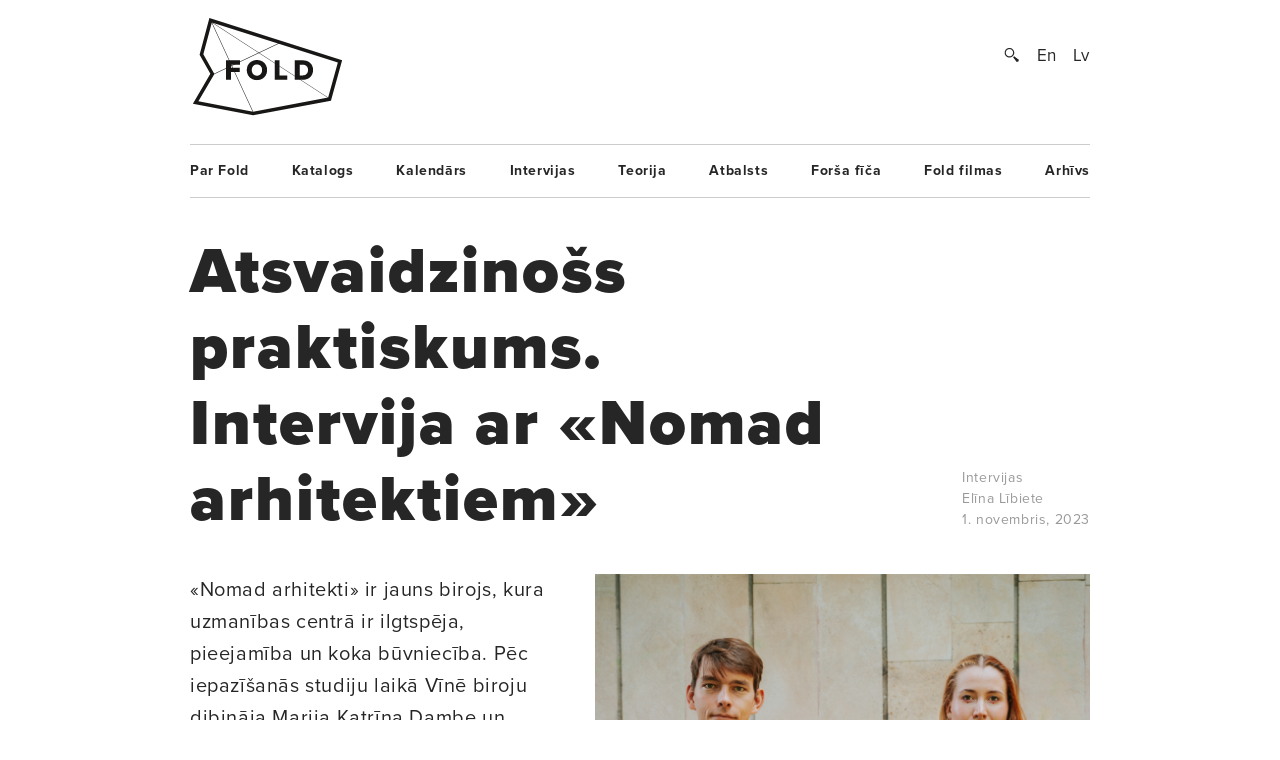

--- FILE ---
content_type: text/html; charset=UTF-8
request_url: https://www.fold.lv/2023/11/atsvaidzinoss-praktiskums-intervija-ar-nomad-arhitektiem/
body_size: 12715
content:
	<!DOCTYPE html>
<!--[if IEMobile 7 ]>    <html class="no-js iem7"> <![endif]-->
<!--[if (gt IEMobile 7)|!(IEMobile)]><!--> <html class="no-js"> <!--<![endif]-->

	<head>
	   	   <title>Atsvaidzinošs praktiskums. Intervija ar «Nomad arhitektiem» &larr; FOLD</title>
		<meta name="description" content="«Nomad arhitektu» darbs ir daudzveidīgs — dizains, konsultācijas, lobēšana un izglītība. Vai varat pastāstīt, kas to visu vieno?
Florians Betats:
Mūsu galvenā ideja bija strādāt ar ilgtspēju, kaut ko izdarīt vides labā. Mūsu darbs aptver plašu tēmu loku un dažāda mēroga projektus. Varbūt sākotnēji saikni saskatīt nav viegli, bet viss, ko darām, ir saistīts ar ilgtspēju arhitektūrā.
Marija Katrīna Dambe:
Kad mēs sakām «ilgtspēja», mēs nedomājam to, ko piedāvā «Google» attēlu meklētājs. Mūs interesē jēdziena patiesā definīcija un tā nozīme. Meklējam līdzsvaru starp ekonomiku,…">
		<meta name="keywords" content="These are the meta terms">
				<meta property="og:type" content="company"/>
		<meta property="og:site_name" content="FOLD"/>
		<meta property="og:title" content="Atsvaidzinošs praktiskums. Intervija ar «Nomad arhitektiem» &larr; FOLD"/>
		<meta property="og:url" content="http://www.fold.lv/2023/11/atsvaidzinoss-praktiskums-intervija-ar-nomad-arhitektiem/"/>
		<meta property="og:description" content="«Nomad arhitektu» darbs ir daudzveidīgs — dizains, konsultācijas, lobēšana un izglītība. Vai varat pastāstīt, kas to visu vieno?
Florians Betats:
Mūsu galvenā ideja bija strādāt ar ilgtspēju, kaut ko izdarīt vides labā. Mūsu darbs aptver plašu tēmu loku un dažāda mēroga projektus. Varbūt sākotnēji saikni saskatīt nav viegli, bet viss, ko darām, ir saistīts ar ilgtspēju arhitektūrā.
Marija Katrīna Dambe:
Kad mēs sakām «ilgtspēja», mēs nedomājam to, ko piedāvā «Google» attēlu meklētājs. Mūs interesē jēdziena patiesā definīcija un tā nozīme. Meklējam līdzsvaru starp ekonomiku,…"/>
		<meta property="og:image" content="https://www.fold.lv/uploads/2023/10/nomad-00-500x500.png"/>
			
		<!-- OG Twitter -->
		<meta name="twitter:card" content="summary">
		<meta name="twitter:site" content="@foldlv">
		<meta name="twitter:title" content="Atsvaidzinošs praktiskums. Intervija ar «Nomad arhitektiem» &larr; FOLD">
		<meta name="twitter:description" content="«Nomad arhitektu» darbs ir daudzveidīgs — dizains, konsultācijas, lobēšana un izglītība. Vai varat pastāstīt, kas to visu vieno?
Florians Betats:
Mūsu galvenā ideja bija strādāt ar ilgtspēju, kaut ko izdarīt vides labā. Mūsu darbs aptver plašu tēmu loku un dažāda mēroga projektus. Varbūt sākotnēji saikni saskatīt nav viegli, bet viss, ko darām, ir saistīts ar ilgtspēju arhitektūrā.
Marija Katrīna Dambe:
Kad mēs sakām «ilgtspēja», mēs nedomājam to, ko piedāvā «Google» attēlu meklētājs. Mūs interesē jēdziena patiesā definīcija un tā nozīme. Meklējam līdzsvaru starp ekonomiku,…">
		<meta name="twitter:creator" content="@foldlv">
		<meta name="twitter:image:src" content="https://www.fold.lv/uploads/2023/10/nomad-00-500x500.png">
		<meta name="twitter:domain" content="https://www.fold.lv">
						<meta name='robots' content='max-image-preview:large' />
<link rel="alternate" hreflang="en-us" href="https://www.fold.lv/en/2023/11/refreshingly-practical-interview-with-nomad-architects/" />
<link rel="alternate" hreflang="lv" href="https://www.fold.lv/2023/11/atsvaidzinoss-praktiskums-intervija-ar-nomad-arhitektiem/" />
<link rel="alternate" hreflang="x-default" href="https://www.fold.lv/2023/11/atsvaidzinoss-praktiskums-intervija-ar-nomad-arhitektiem/" />
<link rel="alternate" type="application/rss+xml" title="FOLD &raquo; Atsvaidzinošs praktiskums. Intervija ar «Nomad arhitektiem» plūsma" href="https://www.fold.lv/2023/11/atsvaidzinoss-praktiskums-intervija-ar-nomad-arhitektiem/feed/" />
<link rel='stylesheet' id='wp-block-library-css' href='https://www.fold.lv/wordpress/wp-includes/css/dist/block-library/style.min.css?ver=6.1.1' type='text/css' media='all' />
<link rel='stylesheet' id='classic-theme-styles-css' href='https://www.fold.lv/wordpress/wp-includes/css/classic-themes.min.css?ver=1' type='text/css' media='all' />
<style id='global-styles-inline-css' type='text/css'>
body{--wp--preset--color--black: #000000;--wp--preset--color--cyan-bluish-gray: #abb8c3;--wp--preset--color--white: #ffffff;--wp--preset--color--pale-pink: #f78da7;--wp--preset--color--vivid-red: #cf2e2e;--wp--preset--color--luminous-vivid-orange: #ff6900;--wp--preset--color--luminous-vivid-amber: #fcb900;--wp--preset--color--light-green-cyan: #7bdcb5;--wp--preset--color--vivid-green-cyan: #00d084;--wp--preset--color--pale-cyan-blue: #8ed1fc;--wp--preset--color--vivid-cyan-blue: #0693e3;--wp--preset--color--vivid-purple: #9b51e0;--wp--preset--gradient--vivid-cyan-blue-to-vivid-purple: linear-gradient(135deg,rgba(6,147,227,1) 0%,rgb(155,81,224) 100%);--wp--preset--gradient--light-green-cyan-to-vivid-green-cyan: linear-gradient(135deg,rgb(122,220,180) 0%,rgb(0,208,130) 100%);--wp--preset--gradient--luminous-vivid-amber-to-luminous-vivid-orange: linear-gradient(135deg,rgba(252,185,0,1) 0%,rgba(255,105,0,1) 100%);--wp--preset--gradient--luminous-vivid-orange-to-vivid-red: linear-gradient(135deg,rgba(255,105,0,1) 0%,rgb(207,46,46) 100%);--wp--preset--gradient--very-light-gray-to-cyan-bluish-gray: linear-gradient(135deg,rgb(238,238,238) 0%,rgb(169,184,195) 100%);--wp--preset--gradient--cool-to-warm-spectrum: linear-gradient(135deg,rgb(74,234,220) 0%,rgb(151,120,209) 20%,rgb(207,42,186) 40%,rgb(238,44,130) 60%,rgb(251,105,98) 80%,rgb(254,248,76) 100%);--wp--preset--gradient--blush-light-purple: linear-gradient(135deg,rgb(255,206,236) 0%,rgb(152,150,240) 100%);--wp--preset--gradient--blush-bordeaux: linear-gradient(135deg,rgb(254,205,165) 0%,rgb(254,45,45) 50%,rgb(107,0,62) 100%);--wp--preset--gradient--luminous-dusk: linear-gradient(135deg,rgb(255,203,112) 0%,rgb(199,81,192) 50%,rgb(65,88,208) 100%);--wp--preset--gradient--pale-ocean: linear-gradient(135deg,rgb(255,245,203) 0%,rgb(182,227,212) 50%,rgb(51,167,181) 100%);--wp--preset--gradient--electric-grass: linear-gradient(135deg,rgb(202,248,128) 0%,rgb(113,206,126) 100%);--wp--preset--gradient--midnight: linear-gradient(135deg,rgb(2,3,129) 0%,rgb(40,116,252) 100%);--wp--preset--duotone--dark-grayscale: url('#wp-duotone-dark-grayscale');--wp--preset--duotone--grayscale: url('#wp-duotone-grayscale');--wp--preset--duotone--purple-yellow: url('#wp-duotone-purple-yellow');--wp--preset--duotone--blue-red: url('#wp-duotone-blue-red');--wp--preset--duotone--midnight: url('#wp-duotone-midnight');--wp--preset--duotone--magenta-yellow: url('#wp-duotone-magenta-yellow');--wp--preset--duotone--purple-green: url('#wp-duotone-purple-green');--wp--preset--duotone--blue-orange: url('#wp-duotone-blue-orange');--wp--preset--font-size--small: 13px;--wp--preset--font-size--medium: 20px;--wp--preset--font-size--large: 36px;--wp--preset--font-size--x-large: 42px;--wp--preset--spacing--20: 0.44rem;--wp--preset--spacing--30: 0.67rem;--wp--preset--spacing--40: 1rem;--wp--preset--spacing--50: 1.5rem;--wp--preset--spacing--60: 2.25rem;--wp--preset--spacing--70: 3.38rem;--wp--preset--spacing--80: 5.06rem;}:where(.is-layout-flex){gap: 0.5em;}body .is-layout-flow > .alignleft{float: left;margin-inline-start: 0;margin-inline-end: 2em;}body .is-layout-flow > .alignright{float: right;margin-inline-start: 2em;margin-inline-end: 0;}body .is-layout-flow > .aligncenter{margin-left: auto !important;margin-right: auto !important;}body .is-layout-constrained > .alignleft{float: left;margin-inline-start: 0;margin-inline-end: 2em;}body .is-layout-constrained > .alignright{float: right;margin-inline-start: 2em;margin-inline-end: 0;}body .is-layout-constrained > .aligncenter{margin-left: auto !important;margin-right: auto !important;}body .is-layout-constrained > :where(:not(.alignleft):not(.alignright):not(.alignfull)){max-width: var(--wp--style--global--content-size);margin-left: auto !important;margin-right: auto !important;}body .is-layout-constrained > .alignwide{max-width: var(--wp--style--global--wide-size);}body .is-layout-flex{display: flex;}body .is-layout-flex{flex-wrap: wrap;align-items: center;}body .is-layout-flex > *{margin: 0;}:where(.wp-block-columns.is-layout-flex){gap: 2em;}.has-black-color{color: var(--wp--preset--color--black) !important;}.has-cyan-bluish-gray-color{color: var(--wp--preset--color--cyan-bluish-gray) !important;}.has-white-color{color: var(--wp--preset--color--white) !important;}.has-pale-pink-color{color: var(--wp--preset--color--pale-pink) !important;}.has-vivid-red-color{color: var(--wp--preset--color--vivid-red) !important;}.has-luminous-vivid-orange-color{color: var(--wp--preset--color--luminous-vivid-orange) !important;}.has-luminous-vivid-amber-color{color: var(--wp--preset--color--luminous-vivid-amber) !important;}.has-light-green-cyan-color{color: var(--wp--preset--color--light-green-cyan) !important;}.has-vivid-green-cyan-color{color: var(--wp--preset--color--vivid-green-cyan) !important;}.has-pale-cyan-blue-color{color: var(--wp--preset--color--pale-cyan-blue) !important;}.has-vivid-cyan-blue-color{color: var(--wp--preset--color--vivid-cyan-blue) !important;}.has-vivid-purple-color{color: var(--wp--preset--color--vivid-purple) !important;}.has-black-background-color{background-color: var(--wp--preset--color--black) !important;}.has-cyan-bluish-gray-background-color{background-color: var(--wp--preset--color--cyan-bluish-gray) !important;}.has-white-background-color{background-color: var(--wp--preset--color--white) !important;}.has-pale-pink-background-color{background-color: var(--wp--preset--color--pale-pink) !important;}.has-vivid-red-background-color{background-color: var(--wp--preset--color--vivid-red) !important;}.has-luminous-vivid-orange-background-color{background-color: var(--wp--preset--color--luminous-vivid-orange) !important;}.has-luminous-vivid-amber-background-color{background-color: var(--wp--preset--color--luminous-vivid-amber) !important;}.has-light-green-cyan-background-color{background-color: var(--wp--preset--color--light-green-cyan) !important;}.has-vivid-green-cyan-background-color{background-color: var(--wp--preset--color--vivid-green-cyan) !important;}.has-pale-cyan-blue-background-color{background-color: var(--wp--preset--color--pale-cyan-blue) !important;}.has-vivid-cyan-blue-background-color{background-color: var(--wp--preset--color--vivid-cyan-blue) !important;}.has-vivid-purple-background-color{background-color: var(--wp--preset--color--vivid-purple) !important;}.has-black-border-color{border-color: var(--wp--preset--color--black) !important;}.has-cyan-bluish-gray-border-color{border-color: var(--wp--preset--color--cyan-bluish-gray) !important;}.has-white-border-color{border-color: var(--wp--preset--color--white) !important;}.has-pale-pink-border-color{border-color: var(--wp--preset--color--pale-pink) !important;}.has-vivid-red-border-color{border-color: var(--wp--preset--color--vivid-red) !important;}.has-luminous-vivid-orange-border-color{border-color: var(--wp--preset--color--luminous-vivid-orange) !important;}.has-luminous-vivid-amber-border-color{border-color: var(--wp--preset--color--luminous-vivid-amber) !important;}.has-light-green-cyan-border-color{border-color: var(--wp--preset--color--light-green-cyan) !important;}.has-vivid-green-cyan-border-color{border-color: var(--wp--preset--color--vivid-green-cyan) !important;}.has-pale-cyan-blue-border-color{border-color: var(--wp--preset--color--pale-cyan-blue) !important;}.has-vivid-cyan-blue-border-color{border-color: var(--wp--preset--color--vivid-cyan-blue) !important;}.has-vivid-purple-border-color{border-color: var(--wp--preset--color--vivid-purple) !important;}.has-vivid-cyan-blue-to-vivid-purple-gradient-background{background: var(--wp--preset--gradient--vivid-cyan-blue-to-vivid-purple) !important;}.has-light-green-cyan-to-vivid-green-cyan-gradient-background{background: var(--wp--preset--gradient--light-green-cyan-to-vivid-green-cyan) !important;}.has-luminous-vivid-amber-to-luminous-vivid-orange-gradient-background{background: var(--wp--preset--gradient--luminous-vivid-amber-to-luminous-vivid-orange) !important;}.has-luminous-vivid-orange-to-vivid-red-gradient-background{background: var(--wp--preset--gradient--luminous-vivid-orange-to-vivid-red) !important;}.has-very-light-gray-to-cyan-bluish-gray-gradient-background{background: var(--wp--preset--gradient--very-light-gray-to-cyan-bluish-gray) !important;}.has-cool-to-warm-spectrum-gradient-background{background: var(--wp--preset--gradient--cool-to-warm-spectrum) !important;}.has-blush-light-purple-gradient-background{background: var(--wp--preset--gradient--blush-light-purple) !important;}.has-blush-bordeaux-gradient-background{background: var(--wp--preset--gradient--blush-bordeaux) !important;}.has-luminous-dusk-gradient-background{background: var(--wp--preset--gradient--luminous-dusk) !important;}.has-pale-ocean-gradient-background{background: var(--wp--preset--gradient--pale-ocean) !important;}.has-electric-grass-gradient-background{background: var(--wp--preset--gradient--electric-grass) !important;}.has-midnight-gradient-background{background: var(--wp--preset--gradient--midnight) !important;}.has-small-font-size{font-size: var(--wp--preset--font-size--small) !important;}.has-medium-font-size{font-size: var(--wp--preset--font-size--medium) !important;}.has-large-font-size{font-size: var(--wp--preset--font-size--large) !important;}.has-x-large-font-size{font-size: var(--wp--preset--font-size--x-large) !important;}
.wp-block-navigation a:where(:not(.wp-element-button)){color: inherit;}
:where(.wp-block-columns.is-layout-flex){gap: 2em;}
.wp-block-pullquote{font-size: 1.5em;line-height: 1.6;}
</style>
<link rel='stylesheet' id='wpml-blocks-css' href='https://www.fold.lv/plugins/sitepress-multilingual-cms/dist/css/blocks/styles.css?ver=4.6.0' type='text/css' media='all' />
<link rel='stylesheet' id='news-css' href='https://www.fold.lv/plugins/cp-optimize-images/includes/custom/css/news.css?ver=6.1.1' type='text/css' media='all' />
<link rel='stylesheet' id='wpfc-css' href='https://www.fold.lv/plugins/gs-facebook-comments/public/css/wpfc-public.css?ver=1.7.5' type='text/css' media='all' />
<link rel='stylesheet' id='wpml-legacy-horizontal-list-0-css' href='//www.fold.lv/plugins/sitepress-multilingual-cms/templates/language-switchers/legacy-list-horizontal/style.min.css?ver=1' type='text/css' media='all' />
<script type='text/javascript' src='https://www.fold.lv/wordpress/wp-includes/js/jquery/jquery.min.js?ver=3.6.1' id='jquery-core-js'></script>
<script type='text/javascript' src='https://www.fold.lv/wordpress/wp-includes/js/jquery/jquery-migrate.min.js?ver=3.3.2' id='jquery-migrate-js'></script>
<script type='text/javascript' src='https://www.fold.lv/plugins/gs-facebook-comments/public/js/wpfc-public.js?ver=1.7.5' id='wpfc-js'></script>
<link rel="https://api.w.org/" href="https://www.fold.lv/wp-json/" /><link rel="alternate" type="application/json" href="https://www.fold.lv/wp-json/wp/v2/posts/99788" /><link rel="EditURI" type="application/rsd+xml" title="RSD" href="https://www.fold.lv/wordpress/xmlrpc.php?rsd" />
<link rel="wlwmanifest" type="application/wlwmanifest+xml" href="https://www.fold.lv/wordpress/wp-includes/wlwmanifest.xml" />
<meta name="generator" content="WordPress 6.1.1" />
<link rel="canonical" href="https://www.fold.lv/2023/11/atsvaidzinoss-praktiskums-intervija-ar-nomad-arhitektiem/" />
<link rel='shortlink' href='https://www.fold.lv/?p=99788' />
<link rel="alternate" type="application/json+oembed" href="https://www.fold.lv/wp-json/oembed/1.0/embed?url=https%3A%2F%2Fwww.fold.lv%2F2023%2F11%2Fatsvaidzinoss-praktiskums-intervija-ar-nomad-arhitektiem%2F" />
<link rel="alternate" type="text/xml+oembed" href="https://www.fold.lv/wp-json/oembed/1.0/embed?url=https%3A%2F%2Fwww.fold.lv%2F2023%2F11%2Fatsvaidzinoss-praktiskums-intervija-ar-nomad-arhitektiem%2F&#038;format=xml" />
<meta name="generator" content="WPML ver:4.6.0 stt:1,32;" />

<!-- This site is using AdRotate v3.8.4.3 to display their advertisements - http://www.adrotateplugin.com/ -->
<meta property="fb:app_id" content="121350274617526" /><script type="text/javascript">
			if( typeof window.globals != 'object' ) {
				window.globals = {
					urls : {"site":"https:\/\/www.fold.lv\/","template":"https:\/\/www.fold.lv\/themes\/fold","scripts":"https:\/\/www.fold.lv\/themes\/fold\/views\/assets\/scripts","styles":"https:\/\/www.fold.lv\/themes\/fold\/views\/assets\/styles","images":"https:\/\/www.fold.lv\/themes\/fold\/views\/assets\/images","fonts":"https:\/\/www.fold.lv\/themes\/fold\/views\/assets\/fonts","uploads":"https:\/\/www.fold.lv\/uploads"}				};
			} else {
				window.globals.urls = {"site":"https:\/\/www.fold.lv\/","template":"https:\/\/www.fold.lv\/themes\/fold","scripts":"https:\/\/www.fold.lv\/themes\/fold\/views\/assets\/scripts","styles":"https:\/\/www.fold.lv\/themes\/fold\/views\/assets\/styles","images":"https:\/\/www.fold.lv\/themes\/fold\/views\/assets\/images","fonts":"https:\/\/www.fold.lv\/themes\/fold\/views\/assets\/fonts","uploads":"https:\/\/www.fold.lv\/uploads"};
			}
		</script>
				<meta name="HandheldFriendly" content="True">
		<meta name="MobileOptimized" content="320">
		<meta name="viewport" content="width=device-width, initial-scale=1">
		<meta http-equiv="cleartype" content="on">
		<meta name="p:domain_verify" content="197112c7236ddd9c74d22c5b41eb5e5f"/>
		<link rel="apple-touch-icon-precomposed" sizes="144x144" href="https://www.fold.lv/themes/fold/views/assets/images/touch/apple-touch-icon-144x144-precomposed.png">
		<link rel="apple-touch-icon-precomposed" sizes="114x114" href="https://www.fold.lv/themes/fold/views/assets/images/touch/apple-touch-icon-114x114-precomposed.png">
		<link rel="apple-touch-icon-precomposed" sizes="72x72" href="https://www.fold.lv/themes/fold/views/assets/images/touch/apple-touch-icon-72x72-precomposed.png">
		<link rel="apple-touch-icon-precomposed" href="https://www.fold.lv/themes/fold/views/assets/images/touch/apple-touch-icon-57x57-precomposed.png">
		<link rel="shortcut icon" href="https://www.fold.lv/themes/fold/views/assets/images/touch/apple-touch-icon.png">

		<!-- Tile icon for Win8 (144x144 + tile color) -->
		<meta name="msapplication-TileImage" content="https://www.fold.lv/themes/fold/views/assets/images/touch/apple-touch-icon-144x144-precomposed.png">
		<meta name="msapplication-TileColor" content="#222222">
		
		<meta property="fb:app_id" content="121350274617526" />

		<!--[if lt IE 9]>
			<script type="text/javascript">
			    window.location = "update-browser.html";
			</script>
		<![endif]-->
		
		<meta property="fb:app_id" content="121350274617526" />
		<link rel="stylesheet" href="https://www.fold.lv/themes/fold/views/assets/styles/mobile.css?v=2" type="text/css" media="only screen and (max-device-width: 480px)">
		<link rel="stylesheet" href="https://www.fold.lv/themes/fold/views/assets/styles/main.css?v=2" type="text/css" media="only screen and (min-device-width: 480px)">
		<link rel="stylesheet" href="https://www.fold.lv/themes/fold/views/assets/styles/fixes.css?v=69601cfc7d133" type="text/css">
		<link rel="stylesheet" href="https://www.fold.lv/themes/fold/views/assets/styles/sharer.css" type="text/css" media="only screen and (min-device-width: 480px)">
		
		<link href="https://fonts.googleapis.com/css?family=Noticia+Text:400,400i,700,700i&amp;subset=latin-ext" rel="stylesheet">
		<!-- <link href='http://fonts.googleapis.com/css?family=Noticia+Text:400,400italic,700,700italic&subset=latin,latin-ext' rel='stylesheet' type='text/css'> -->
		<!-- <link href='http://fonts.googleapis.com/css?family=Noticia+Text:400,400italic,700,700italic' rel='stylesheet' type='text/css'> -->

		<script type="text/javascript" src="//use.typekit.net/utm8cli.js"></script>
		<script type="text/javascript">try{Typekit.load();}catch(e){}</script>

		<script src="https://www.fold.lv/themes/fold/views/assets/scripts/vendor/modernizr-2.6.2.min.js"></script>
	</head>
	<body class="post-template-default single single-post post-atsvaidzinoss-praktiskums-intervija-ar-nomad-arhitektiem single-format-standard intervijas">
<!--		<div id="fb-root"></div>

 			<script async defer crossorigin="anonymous" src="https://connect.facebook.net/en_US/sdk.js#xfbml=1&version=v9.0&appId=121350274617526&autoLogAppEvents=1" nonce="KrfU67H2"></script> -->


		<div id="wrapper">

			<div id="header">
								<a id="logo" href="https://www.fold.lv">
			    	<span class="logo-static"></span>
			    	<span class="logo-bg"></span>
			    </a>
			    <div id="options">
			        <a id="search-button" href="#"></a>
			        <a href="https://www.fold.lv/en/2023/11/refreshingly-practical-interview-with-nomad-architects/" class="language ">En</a><a href="https://www.fold.lv/2023/11/atsvaidzinoss-praktiskums-intervija-ar-nomad-arhitektiem/" class="language selected">Lv</a>			    </div>
			    <div id="search-input">
				    				    <form method="get" action="/">
				    	<input class="text" type="text" placeholder="Meklēt..." name="s" id="s" />
				    	<input class="submit" type="submit" value="" />
				    </form>
			    </div>

			</div>
			<!-- Navigation -->
<nav class="navigation"><ul id="menu-footer-menu" class="menu"><li id="menu-item-108" class="menu-item menu-item-type-post_type menu-item-object-page menu-item-108"><a href="https://www.fold.lv/par-fold/">Par Fold</a></li>
<li id="menu-item-22827" class="menu-item menu-item-type-post_type menu-item-object-page menu-item-22827"><a href="https://www.fold.lv/catalogue/">Katalogs</a></li>
<li id="menu-item-90" class="menu-item menu-item-type-post_type menu-item-object-page menu-item-90"><a href="https://www.fold.lv/events/">Kalendārs</a></li>
<li id="menu-item-484" class="menu-item menu-item-type-taxonomy menu-item-object-category current-post-ancestor current-menu-parent current-post-parent menu-item-484"><a href="https://www.fold.lv/category/intervijas/">Intervijas</a></li>
<li id="menu-item-85" class="menu-item menu-item-type-taxonomy menu-item-object-category menu-item-85"><a href="https://www.fold.lv/category/teorija/">Teorija</a></li>
<li id="menu-item-530" class="menu-item menu-item-type-taxonomy menu-item-object-category menu-item-530"><a href="https://www.fold.lv/category/atbalsts/">Atbalsts</a></li>
<li id="menu-item-97710" class="menu-item menu-item-type-taxonomy menu-item-object-category menu-item-97710"><a href="https://www.fold.lv/category/forsa-fica/">Forša fīča</a></li>
<li id="menu-item-95" class="menu-item menu-item-type-taxonomy menu-item-object-category menu-item-95"><a href="https://www.fold.lv/category/fold-filmas/">Fold filmas</a></li>
<li id="menu-item-10271" class="menu-item menu-item-type-post_type menu-item-object-page menu-item-10271"><a href="https://www.fold.lv/archive/">Arhīvs</a></li>
</ul></nav>

    <section class="single">

        <article>

            <div class="title">
                <h1>Atsvaidzinošs praktiskums. Intervija ar «Nomad arhitektiem»</h1>

                <div class="info">
                    <span>
                                                <a href="https://www.fold.lv/category/intervijas/" class="tag">Intervijas</a>                                                <br>
                        <a class="medium" href="https://www.fold.lv/author/elina-libiete-lv/">Elīna Lībiete</a><br>
                        1. novembris, 2023                    </span>
                </div>

            </div>

            <div class="post-content">

                                <div class="post-picture">

                    <div class="img-preload not-loaded">
                        <img width="1007" height="1107" src="https://www.fold.lv/uploads/2023/10/nomad-00.png" class="attachment-large size-large" decoding="async" loading="lazy" srcset="https://www.fold.lv/uploads/2023/10/nomad-00.png 1008w, https://www.fold.lv/uploads/2023/10/nomad-00-499x548.png 499w, https://www.fold.lv/uploads/2023/10/nomad-00-768x844.png 768w" sizes="(max-width: 1007px) 100vw, 1007px" />                    </div>

                    <div class="info">
                        <span>Foto — Lauris Aizupietis</span>
                    </div>

                </div>
                               
                <div class="summary">
                    <p><p>«Nomad arhitekti» ir jauns birojs, kura uzmanības centrā ir ilgtspēja, pieejamība un koka būvniecība. Pēc iepazīšanās studiju laikā Vīnē biroju dibināja Marija Katrīna Dambe un Florians Betats — viņi veido dizaina projektus, izglīto studentus un profesionāļus, veic pētījumus, piedalās konferencēs, rīko seminārus un komunicē ar politikas plānotājiem.</p>
</p>
                </div>

                <div class="share addthis_toolbox">
                    <span>Padalies:</span>
                                        <a class="twitter" href="https://twitter.com/intent/tweet?url=https%3A%2F%2Fwww.fold.lv%2F2023%2F11%2Fatsvaidzinoss-praktiskums-intervija-ar-nomad-arhitektiem%2F" target="_blank"><span></span>Twitter</a>
                    <a class="facebook " href="https://www.facebook.com/sharer.php?u=https%3A%2F%2Fwww.fold.lv%2F2023%2F11%2Fatsvaidzinoss-praktiskums-intervija-ar-nomad-arhitektiem%2F" target="_blank"><span></span>Facebook</a>
                    <a class="pinterest " href="https://pinterest.com/pin/create/button/?url=https%3A%2F%2Fwww.fold.lv%2F2023%2F11%2Fatsvaidzinoss-praktiskums-intervija-ar-nomad-arhitektiem%2F" target="_blank"><span></span>Pinterest</a>
                </div>

                <!-- Mobile info -->
                <div class="info info-mobile">
                    <span>
                                                <a href="https://www.fold.lv/category/intervijas/" class="tag">Intervijas</a>                                                <a class="medium" href="https://www.fold.lv/author/elina-libiete-lv/">Elīna Lībiete</a>                        1. novembris, 2023                    </span>
                </div>
                <!-- / Mobile info -->

                <div class="text">
            	   <h4>«Nomad arhitektu» darbs ir daudzveidīgs — dizains, konsultācijas, lobēšana un izglītība. Vai varat pastāstīt, kas to visu vieno?</h4>
<h4>Florians Betats:</h4>
<p>Mūsu galvenā ideja bija strādāt ar ilgtspēju, kaut ko izdarīt vides labā. Mūsu darbs aptver plašu tēmu loku un dažāda mēroga projektus. Varbūt sākotnēji saikni saskatīt nav viegli, bet viss, ko darām, ir saistīts ar ilgtspēju arhitektūrā.</p>
<h4>Marija Katrīna Dambe:</h4>
<p>Kad mēs sakām «ilgtspēja», mēs nedomājam to, ko piedāvā «Google» attēlu meklētājs. Mūs interesē jēdziena patiesā definīcija un tā nozīme. Meklējam līdzsvaru starp ekonomiku, sociālajiem un vides aspektiem. Izglītība papildina mūsu darbu. Dažkārt mēs apmācām jaunos arhitektūras studentus, dažkārt būvniecības studentus, kuri ir daudz vecāki par mums un kuru skatījums ir izteikti pragmatisks. Pasniedzēja darbs rada atgriezenisko saiti ar nozari un veicina jaunu ideju rašanos, kā arī sekmē abu iesaistīto pušu izaugsmi.</p>
<h4>Florians:</h4>
<p>Ilgtspējas teorētiskās pamatnostādnes pēdējo trīsdesmit vai četrdesmit gadu laikā ir jau nostiprinājušās, bet mums patīk tās pētīt un pārbaudīt, vai nu pašiem būvējot, vai eksperimentējot nelielā mērogā, pirms likt tās lietā lielākos projektos. Ikreiz, kad izmēģinām jaunu pieeju, vēlamies to saistīt ar izglītību.</p>
<h4>Marija:</h4>
<p>Mūsu izglītības lauciņš nav tikai teorētisks, mums patīk eksperimentēt ar dažādiem materiāliem un galdniecības elementiem, lai vēlāk tos izmantotu plašākā mērogā. Protams, ne visas idejas iespējams pielāgot — paviljona konstrukcijas var sasiet ar virvēm, bet to nevar izdarīt divstāvu biroja ēkai. Tad mēs meklējam tuvāko līdzīgo principu, lai attīstītu sākotnējo ideju.</p>

		<figure id='gallery-1' class='gallery gal-col-1 clearfix'><div class="gallery-item"><img width="1007" height="1511" src="https://www.fold.lv/uploads/2023/10/nomad-01-1007x1511.png" class="attachment-large size-large" decoding="async" loading="lazy" srcset="https://www.fold.lv/uploads/2023/10/nomad-01-1007x1511.png 1007w, https://www.fold.lv/uploads/2023/10/nomad-01-365x548.png 365w, https://www.fold.lv/uploads/2023/10/nomad-01-768x1152.png 768w, https://www.fold.lv/uploads/2023/10/nomad-01-1024x1536.png 1024w, https://www.fold.lv/uploads/2023/10/nomad-01-1365x2048.png 1365w, https://www.fold.lv/uploads/2023/10/nomad-01.png 1600w" sizes="(max-width: 1007px) 100vw, 1007px" /></div>
        			<figcaption class='wp-caption-text gallery-caption'>
        			Kopienas darbnīca «Greenhouse Without Gas». Foto — «Nomad arhitekti»
        			</figcaption>
    		</figure>

<h4>Latvijā nav daudz cilvēku, kas strādā šādā veidā. Kā jūs jūtaties šajā lomā — jauna studija, kas darbojas jomā, kura ir mazliet atstāta novārtā?</h4>
<h4>Florians:</h4>
<p>Nu, kādam jau tas ir jādara. Kopš sākām, esam pamanījuši straujāku kustību ilgtspējas virzienā. Arvien vairāk cilvēku vēlas tai pievērsties. Maza biroja priekšrocība ir spēja būt elastīgiem un eksperimentēt — mēs vēlamies to saglabāt.</p>
<h4>Marija:</h4>
<p>Pēdējā laikā redzam, ka arvien vairāk arhitektu vēlas savā darbā iekļaut ilgtspējas elementu. Tomēr ārkārtīgi trūkst izglītības šajā jomā. Lielākā daļa problēmu, ar kurām šobrīd saskaramies, tiktu atrisinātas, ja izglītības sistēmā notiktu pārmaiņas. Jaunā arhitektu un būvnieku paaudze varētu palīdzēt pieredzējušiem birojiem pielāgoties ilgtspējas tendencēm. Šobrīd ilgtspējas izglītība ir fragmentāra: ir kāda lekcija par koka būvniecību, vēl kāda — par «Jauno Eiropas Bauhaus», bet trūkst konsekventas zināšanu bāzes.</p>
<p>&nbsp;</p>
<h4>Vai Vīnes Mākslas akadēmijā iegūtā izglītība šajā ziņā bija laba?</h4>
<h4>Florians:</h4>
<p>Nē, ilgtspējā ne. Tomēr tā bija izcila citos aspektos. Vispirms mums paveicās iegūt bakalaura grādu mākslā, pēc tam — tehnisko izglītību Norvēģijas Zinātņu un tehnoloģiju universitātē, kur ieguvām maģistra grādu ilgtspējīgā arhitektūrā.</p>
<h4>Marija:</h4>
<p>Vīnē mums veselu semestri bija kurss «Ekoloģija, ilgtspēja un kultūras mantojums», kurā aicināja nojaukt visu veco, lai atbrīvotu vietu jaunām idejām. Tas jau tolaik šķita tik neloģiski un pretrunīgi, vēl pat nebijām sākuši domāt par savu ieguldījumu ilgtspējā. Pilsētas «attīrīšanas» pieeja, atbrīvojot to no vecā, lai radītu kaut ko jaunu un it kā labāku, šķita patiesi savāda. Izskanēja arī ideja, ka arhitekta uzdevums ir vienkārši izstrādāt vizuālo koncepciju — gan jau kāds cits izdomās, kā to realizēt. No vienas puses ir labi neiegrožot studentus ar praktiskiem ierobežojumiem, bet realitātē tas īsti nedarbojas.</p>

		<figure id='gallery-2' class='gallery gal-col-1 clearfix'><div class="gallery-item"><img width="1007" height="672" src="https://www.fold.lv/uploads/2023/10/nomad-03-1007x672.png" class="attachment-large size-large" decoding="async" loading="lazy" srcset="https://www.fold.lv/uploads/2023/10/nomad-03-1007x672.png 1007w, https://www.fold.lv/uploads/2023/10/nomad-03-548x365.png 548w, https://www.fold.lv/uploads/2023/10/nomad-03-768x512.png 768w, https://www.fold.lv/uploads/2023/10/nomad-03-1536x1024.png 1536w, https://www.fold.lv/uploads/2023/10/nomad-03.png 1600w" sizes="(max-width: 1007px) 100vw, 1007px" /></div></figure>

<h4>Ja jau runājam par izglītību, vai varat pastāstīt vairāk par jauno programmu Vidzemes Augstskolā, kurā esat iesaistīti?</h4>
<h4>Marija:</h4>
<p>Jaunās Būvniecības skola sagatavo būvniecības vadītājus, uzsverot ilgtspējas jautājumus, aprites ekonomiku un būvniecības nozares digitalizāciju. Vecā programma bija no jauna jāakreditē. Lai to uzlabotu, universitātes komanda sāka padziļināti pētīt dažādas studiju tēmas — koka būvniecību, atkritumu plūsmas, ēku akustiku, lietotāju komfortu. Programma piedāvā arī seminārus, nometnes, vasaras skolas un prakses iespējas, partnerības ar būvniecības uzņēmumiem un sadarbību ar mācībspēkiem un studentiem Igaunijā un Somijā. Studiju procesā cenšamies iekļaut apmācības tiešsaistē un jaunas metodes, kā piesaistīt jauniešus, vienlaikus atceroties, kas būvniecības jomā tiek sagaidīts no absolventiem.</p>
<p>&nbsp;</p>
<h4>Kā studentiem veicas ar jauno izglītības saturu?</h4>
<h4>Marija:</h4>
<p>Mazliet par agru spriest, bet sākums pagājušajā gadā bija spēcīgs. Mums bija students, kurš savā projektā visu gadu strādāja ar putu izolācijas risinājumiem. Uzzinot par materiāla ietekmi uz vidi, izmantojot jaunās zināšanas un vērojot būvniecības procesus praksē, viņš saprata, cik patiesībā slikta ir putu izolācija. Pēdējā brīdī pārdomāja. Tas parāda, ka studenti paši sāk pamanīt un pievērst uzmanību šādiem jautājumiem. Kāds var tev vienkārši pateikt, kā vajadzētu darīt, bet ir kas pavisam cits, ja redzi, ko lēmumi nozīmē praksē. Piemēram, projektēt demontāžai nav tikai teorētiski laba ideja, būvniekiem tik praktiska pieeja ir daudz ērtāka. Ja pieļauta kļūda, to var viegli atrast un izlabot. Tas palīdz ietaupīt laiku, naudu un materiālus krietni pirms ēkas kalpošanas laika beigām. Kad studenti redz šos risinājumus īstā būvlaukumā, viņi nav jāpārliecina būvēt ilgtspējīgi, tas vienkārši šķiet loģiski.</p>
<h4>Florians:</h4>
<p>Nesen kopā ar Rumānijas studentiem universitātē rīkojām intensīvu darbnīcu, kur jau esoša ēka universitātes pilsētiņā bija jāpārveido jaunam lietojumam. Sākām analizēt materiālus, no kā ēka būvēta, kurus materiālus var izmantot atkārtoti vai pielāgot un ko var nodot pārstrādei. Studenti bija pārsteigti, jo šī pieeja ļoti atšķiras no veida, kā viņi ir pieraduši darboties — vispirms izdomāt apjomu un tad domāt par praktiskajām lietām. Tieši tā pārsvarā māca arhitektūru — vispirms domājiet par skaistumu un tikai pēc tam par būvniecības risinājumiem. Bija ļoti patīkami redzēt, kā tikai vienas intensīvas nedēļas laikā izdevās mainīt studentu izpratni par to, kā var projektēt ēkas.</p>

		<figure id='gallery-3' class='gallery gal-col-1 clearfix'><div class="gallery-item"><img width="1007" height="1511" src="https://www.fold.lv/uploads/2023/10/nomad-04-1007x1511.png" class="attachment-large size-large" decoding="async" loading="lazy" srcset="https://www.fold.lv/uploads/2023/10/nomad-04-1007x1511.png 1007w, https://www.fold.lv/uploads/2023/10/nomad-04-365x548.png 365w, https://www.fold.lv/uploads/2023/10/nomad-04-768x1152.png 768w, https://www.fold.lv/uploads/2023/10/nomad-04-1024x1536.png 1024w, https://www.fold.lv/uploads/2023/10/nomad-04-1365x2048.png 1365w, https://www.fold.lv/uploads/2023/10/nomad-04.png 1600w" sizes="(max-width: 1007px) 100vw, 1007px" /></div></figure>

<h4>Kādas ir jūsu attiecības ar estētiku — vai ļaujat praktiskajām lietām diktēt vizuālo rezultātu?</h4>
<h4>Florians:</h4>
<p>Mēs meklējam estētiku katrā projektā, bet tai vienmēr jāizriet no funkcionalitātes. Ja kaut kas nav funkcionāls, mēs to neuzskatām par skaistu. Katram elementam ir vajadzīgs pamatojums, katra objekta novietojumam ir jābūt loģiskam. Šī pieeja bieži redzama tradicionālās ēkās. Piemēram, dekoratīvās fasādes pārkares zigzaga formā, ko bieži izmanto tradicionālajā koka arhitektūrā. Tās ne tikai labi izskatās, bet arī novada lietus ūdeni un paildzina materiāla kalpošanas mūžu. Vēl viena mūsu prioritāte ir tīrs stāva plāns — skaidrs režģis ar vismazāko iespējamo elementu daudzumu un atkārtotām dimensijām rada noteiktu arhitektūras valodu. Es teiktu, ka mūsu estētika izriet no konteksta.</p>
<h4>Marija:</h4>
<p>Mēs arī cenšamies būvēt demontāžai, izmantojot atvērtus savienojumus un neslēpjot, no kā ēka ir veidota — tas rada godīgu estētiku. Viens no pirmajiem uzdevumiem, ko dodam jaunajiem arhitektūras un būvniecības studentiem, ir paņemt nejaušus attēlus no «Archdaily» un lūgt viņiem izskaidrot, kā viņi ēku nojauktu. Viņi ātri saprot, ka lietas lielākoties ir paslēptas, lai radītu noteiktu izskatu, bet tas patiesībā nav vajadzīgs. Arhitekta darbā, darbojoties praktisku ierobežojumu kontekstā un mijiedarbībā ar pilsētvidi, ir daudz vietas rotaļai.</p>

		<figure id='gallery-4' class='gallery gal-col-1 clearfix'><div class="gallery-item"><img width="1007" height="1511" src="https://www.fold.lv/uploads/2023/10/nomad-02-1007x1511.png" class="attachment-large size-large" decoding="async" loading="lazy" srcset="https://www.fold.lv/uploads/2023/10/nomad-02-1007x1511.png 1007w, https://www.fold.lv/uploads/2023/10/nomad-02-365x548.png 365w, https://www.fold.lv/uploads/2023/10/nomad-02-768x1152.png 768w, https://www.fold.lv/uploads/2023/10/nomad-02-1024x1536.png 1024w, https://www.fold.lv/uploads/2023/10/nomad-02-1365x2048.png 1365w, https://www.fold.lv/uploads/2023/10/nomad-02.png 1600w" sizes="(max-width: 1007px) 100vw, 1007px" /></div>
        			<figcaption class='wp-caption-text gallery-caption'>
        			«Elektriveli» izglītības centra būvniecība Igaunijā. Foto — «Nomad arhitekti»
        			</figcaption>
    		</figure>

<h4>Dzirdot diskusijas par ilgtspēju, aprites ekonomiku vai pieejamību, jādomā par plašāku politisko kontekstu, kurā šīs diskusijas notiek. Kā jūs tiekat galā ar ideoloģisko fonu, kas ieskauj jūsu darbu?</h4>
<h4>Marija:</h4>
<p>Nu, vides aizsardzība jau no pirmsākumiem tiek pieskaitīta kreiso ideoloģijai. Lai gan mēs visi dzīvojam uz vienas planētas, elpojam vienu gaisu un dzeram vienu ūdeni, rūpes par vidi ir politizēts jautājums. Tas ir absurdi, jo vides saglabāšanai patiesībā vajadzētu būt konservatīvo tēmai, bet šajā politiskajā klimatā to uzskata par kaut ko tālu ideoloģiskā spektra kreisajā pusē.</p>
<h4>Florians:</h4>
<p>Tas ir atkarīgs no tā, ko vēlamies saglabāt — ierastās naftas un ogļu dedzināšanas metodes vai varbūt drīzāk klimatu.</p>
<h4>Marija:</h4>
<p>Skatīt ilgtspēju vai uz cilvēku orientētas ēkas kā kreisās ideoloģijas tēmu ir skumji, jo tas skar mūs visus, tam vajadzētu būt kopīgam pamatam. Pilsētas ir jābūvē cilvēkiem neatkarīgi no viņu politiskās piederības.</p>

		<figure id='gallery-5' class='gallery gal-col-1 clearfix'><div class="gallery-item"><img width="1007" height="1511" src="https://www.fold.lv/uploads/2023/10/nomad-05-1007x1511.png" class="attachment-large size-large" decoding="async" loading="lazy" srcset="https://www.fold.lv/uploads/2023/10/nomad-05-1007x1511.png 1007w, https://www.fold.lv/uploads/2023/10/nomad-05-365x548.png 365w, https://www.fold.lv/uploads/2023/10/nomad-05-768x1152.png 768w, https://www.fold.lv/uploads/2023/10/nomad-05-1024x1536.png 1024w, https://www.fold.lv/uploads/2023/10/nomad-05-1365x2048.png 1365w, https://www.fold.lv/uploads/2023/10/nomad-05.png 1600w" sizes="(max-width: 1007px) 100vw, 1007px" /></div>
        			<figcaption class='wp-caption-text gallery-caption'>
        			Visi portreta foto — Lauris Aizupietis
        			</figcaption>
    		</figure>

<p>«Nomad arhitektu» darbam iespējams sekot biroja <a href="https://nomadarchitects.lv" target="_blank" rel="noopener">mājaslapā</a> un <a href="https://www.instagram.com/nomad_architects/" target="_blank" rel="noopener">Instagram</a> kontā.</p>
                </div>
            </div>
                        <div class="author">

                <div class="profile-pic">
                    <img src="https://www.fold.lv/uploads/userphoto/68.png" alt="Elīna Lībiete" width="150" height="150" class="photo" />                </div>

                <a class="medium" href="https://www.fold.lv/author/elina-libiete-lv/">Elīna Lībiete</a>
                <a class="link" href="" target="_blank"></a>

                <div class="about">
                    <p><p>Arhitekte ar interesi par pilsētām, cilvēkiem un to mijiedarbību.</p>
</p>
                </div>

            </div>
                        <div class="comments text">
                <h3>Viedokļi</h3>
                <div class="comments-inner" style="position: relative">
	                <div class="fb-background-color">
		  <div 
		  	class = "fb-comments" 
		  	data-href = "http://www.fold.lv/2023/11/atsvaidzinoss-praktiskums-intervija-ar-nomad-arhitektiem/"
		  	data-numposts = "20"
			data-lazy = "true"
			data-colorscheme = "light"
			data-order-by = "social"
			data-mobile=true>
		  </div></div>
		  <style>
		  	.fb-background-color {
				background: #ffffff !important;
			}
			.fb_iframe_widget_fluid_desktop iframe {
			    width: 100% !important;
			}
		  </style>
		                  </div>
            </div>

        </article>

    </section>

    <!-- Other posts -->
        <h3 class="other-posts-title">Vēl par šo tēmu</h3>
    <section class="other-posts">
	    <div class="other-posts-inner">
        <article>
        <a href="https://www.fold.lv/2026/01/km-izsludina-konkursu-arhitekturas-nozares-uzdevumu-istenosanai/" ontouchstart="">
			            <div class="thumb">
                <div class="img-preload not-loaded">
                    <img width="548" height="608" src="https://www.fold.lv/uploads/2018/07/KM-darbs-00-548x608.png" class="attachment-crop-medium size-crop-medium" decoding="async" loading="lazy" />                </div>
            </div>
            <h2 class="medium">KM izsludina konkursu arhitektūras nozares uzdevumu īstenošanai</h2>
			        </a>
        <div class="summary">
                    </div>
        <div class="info">
            <span>
                                <a href="https://www.fold.lv/category/sizeti/" class="tag">Ziņas</a>                 <span class="sep">-</span>
                <span>Fold<span>,</span></span>
                <span>6. janvāris, 2026</span>
            </span>
        </div>
    </article>
    <article>
        <a href="https://www.fold.lv/2025/12/maiga-vara-intervija-ar-made-arhitektiem/" ontouchstart="">
			            <div class="thumb">
                <div class="img-preload not-loaded">
                    <img width="548" height="608" src="https://www.fold.lv/uploads/2025/12/made25-00-548x608.png" class="attachment-crop-medium size-crop-medium" decoding="async" loading="lazy" />                </div>
            </div>
            <h2 class="medium">Maigā vara. Intervija ar «MADE arhitektiem»</h2>
			        </a>
        <div class="summary">
                    </div>
        <div class="info">
            <span>
                                <a href="https://www.fold.lv/category/intervijas/" class="tag">Intervijas</a>                 <span class="sep">-</span>
                <span>Elīna Lībiete<span>,</span></span>
                <span>30. decembris, 2025</span>
            </span>
        </div>
    </article>
    <article>
        <a href="https://www.fold.lv/2025/12/aizkraukle-notiks-konference-par-modernisma-arhitekturas-mantojumu/" ontouchstart="">
			            <div class="thumb">
                <div class="img-preload not-loaded">
                    <img width="548" height="608" src="https://www.fold.lv/uploads/2025/12/Aizkraukle-Stuckas-arhitekturas-mantojums-00-548x608.png" class="attachment-crop-medium size-crop-medium" decoding="async" loading="lazy" />                </div>
            </div>
            <h2 class="medium">Aizkrauklē notiks konference par modernisma arhitektūras mantojumu</h2>
			        </a>
        <div class="summary">
                    </div>
        <div class="info">
            <span>
                                <a href="https://www.fold.lv/category/sizeti/" class="tag">Ziņas</a>                 <span class="sep">-</span>
                <span>Fold<span>,</span></span>
                <span>29. decembris, 2025</span>
            </span>
        </div>
    </article>
    <article>
        <a href="https://www.fold.lv/2025/12/forsa-fica-rudolfs-dainis-smits/" ontouchstart="">
			            <div class="thumb">
                <div class="img-preload not-loaded">
                    <img width="548" height="602" src="https://www.fold.lv/uploads/2025/12/Forsa-fica-Rudolfs-Dainis-Smits-00.gif" class="attachment-crop-medium size-crop-medium" decoding="async" loading="lazy" />                </div>
            </div>
            <h2 class="medium">Forša fīča — Rudolfs Dainis Šmits</h2>
			        </a>
        <div class="summary">
                    </div>
        <div class="info">
            <span>
                                <a href="https://www.fold.lv/category/forsa-fica/" class="tag">Forša fīča</a>                 <span class="sep">-</span>
                <span>Fold<span>,</span></span>
                <span>19. decembris, 2025</span>
            </span>
        </div>
    </article>
	    </div>
    </section>
        
    
    <!-- Other author posts -->
       
    <section class="other-author-posts">
	     <h3 class="other-author-posts-title">Citi šī autora raksti</h3>
	     <div class="other-author-posts-inner">
        <article>
        <a href="https://www.fold.lv/2025/12/maiga-vara-intervija-ar-made-arhitektiem/" ontouchstart="">
			            <div class="thumb">
                <div class="img-preload not-loaded">
                    <img width="548" height="608" src="https://www.fold.lv/uploads/2025/12/made25-00-548x608.png" class="attachment-crop-medium size-crop-medium" decoding="async" loading="lazy" />                </div>
            </div>
            <h2 class="medium">Maigā vara. Intervija ar «MADE arhitektiem»</h2>
			        </a>
        <div class="summary">
                    </div>
        <div class="info">
            <span>
                                <a href="https://www.fold.lv/category/intervijas/" class="tag">Intervijas</a>                 <span class="sep">-</span>
                <span>Elīna Lībiete<span>,</span></span>
                <span>30. decembris, 2025</span>
            </span>
        </div>
    </article>
    <article>
        <a href="https://www.fold.lv/2024/11/jauna-rigas-teatra-parbuve-process-un-rezultats/" ontouchstart="">
			            <div class="thumb">
                <div class="img-preload not-loaded">
                    <img width="548" height="608" src="https://www.fold.lv/uploads/2024/10/jrt2024-00-548x608.png" class="attachment-crop-medium size-crop-medium" decoding="async" loading="lazy" />                </div>
            </div>
            <h2 class="medium">Jaunā Rīgas teātra pārbūve — process un rezultāts</h2>
			        </a>
        <div class="summary">
                    </div>
        <div class="info">
            <span>
                                <a href="https://www.fold.lv/category/sizeti/" class="tag">Ziņas</a>                 <span class="sep">-</span>
                <span>Elīna Lībiete<span>,</span></span>
                <span>12. novembris, 2024</span>
            </span>
        </div>
    </article>
    <article>
        <a href="https://www.fold.lv/2024/09/eiropas-arhitektu-padomes-publikacija-par-maksligo-intelektu/" ontouchstart="">
			            <div class="thumb">
                <div class="img-preload not-loaded">
                    <img width="548" height="608" src="https://www.fold.lv/uploads/2024/09/ai-ace-548x608.png" class="attachment-crop-medium size-crop-medium" decoding="async" loading="lazy" />                </div>
            </div>
            <h2 class="medium">Eiropas Arhitektu padomes publikācija par mākslīgo intelektu</h2>
			        </a>
        <div class="summary">
                    </div>
        <div class="info">
            <span>
                                <a href="https://www.fold.lv/category/teorija/" class="tag">Teorija</a>                 <span class="sep">-</span>
                <span>Elīna Lībiete<span>,</span></span>
                <span>30. septembris, 2024</span>
            </span>
        </div>
    </article>
    <article>
        <a href="https://www.fold.lv/2024/07/riga-sodien-un-rit-intervija-ar-guntaru-ruskulu/" ontouchstart="">
			            <div class="thumb">
                <div class="img-preload not-loaded">
                    <img width="548" height="608" src="https://www.fold.lv/uploads/2024/07/guntars-ruskuls-00-548x608.png" class="attachment-crop-medium size-crop-medium" decoding="async" loading="lazy" />                </div>
            </div>
            <h2 class="medium">Rīga šodien un rīt. Intervija ar Guntaru Ruskulu</h2>
			        </a>
        <div class="summary">
                    </div>
        <div class="info">
            <span>
                                <a href="https://www.fold.lv/category/intervijas/" class="tag">Intervijas</a>                 <span class="sep">-</span>
                <span>Elīna Lībiete<span>,</span></span>
                <span>11. jūlijs, 2024</span>
            </span>
        </div>
    </article>
	     </div>
    </section>
        <style>
	    .single + .other-author-posts {
		    padding-top: 0;
	    }
		.single + .other-author-posts:after {
			display: none;
		}
	<!-- Navigation -->
<nav class="navigation"><ul id="menu-footer-menu-1" class="menu"><li class="menu-item menu-item-type-post_type menu-item-object-page menu-item-108"><a href="https://www.fold.lv/par-fold/">Par Fold</a></li>
<li class="menu-item menu-item-type-post_type menu-item-object-page menu-item-22827"><a href="https://www.fold.lv/catalogue/">Katalogs</a></li>
<li class="menu-item menu-item-type-post_type menu-item-object-page menu-item-90"><a href="https://www.fold.lv/events/">Kalendārs</a></li>
<li class="menu-item menu-item-type-taxonomy menu-item-object-category current-post-ancestor current-menu-parent current-post-parent menu-item-484"><a href="https://www.fold.lv/category/intervijas/">Intervijas</a></li>
<li class="menu-item menu-item-type-taxonomy menu-item-object-category menu-item-85"><a href="https://www.fold.lv/category/teorija/">Teorija</a></li>
<li class="menu-item menu-item-type-taxonomy menu-item-object-category menu-item-530"><a href="https://www.fold.lv/category/atbalsts/">Atbalsts</a></li>
<li class="menu-item menu-item-type-taxonomy menu-item-object-category menu-item-97710"><a href="https://www.fold.lv/category/forsa-fica/">Forša fīča</a></li>
<li class="menu-item menu-item-type-taxonomy menu-item-object-category menu-item-95"><a href="https://www.fold.lv/category/fold-filmas/">Fold filmas</a></li>
<li class="menu-item menu-item-type-post_type menu-item-object-page menu-item-10271"><a href="https://www.fold.lv/archive/">Arhīvs</a></li>
</ul></nav>			<!-- Footer -->
			<footer>
				<section id="copyright">
					<span class="small">Pievienojies:</span>
					<nav id="social" class="menu-social-container"><ul id="menu-social" class="menu"><li id="menu-item-93" class="menu-item menu-item-type-custom menu-item-object-custom menu-item-93"><a href="http://facebook.com/foldlv">Facebook</a></li>
<li id="menu-item-54125" class="menu-item menu-item-type-custom menu-item-object-custom menu-item-54125"><a href="http://www.instagram.com/fold.lv/">Instagram</a></li>
<li id="menu-item-92" class="menu-item menu-item-type-custom menu-item-object-custom menu-item-92"><a href="http://twitter.com/Foldlv">Twitter</a></li>
<li id="menu-item-94" class="menu-item menu-item-type-custom menu-item-object-custom menu-item-94"><a href="http://vimeo.com/foldlv">Vimeo</a></li>
<li id="menu-item-818" class="menu-item menu-item-type-custom menu-item-object-custom menu-item-818"><a href="http://www.youtube.com/user/plikums">YouTube</a></li>
</ul></nav>									</section>

				    <!-- Newsletter -->
    <div id="newsletter">
		<div class="inside">
            <p class="info"></p>
            <form action="#" method="POST">
                <input type="hidden" name="list" id="list" value="" />
                <div class="text"><input type="text" name="email" id="email" placeholder="E-pasta adrese" /></div>
                <div class="submit"><input type="submit" value="Pieteikties" /></div>
            </form>
            <div class="response success">
            	<p></p>
            </div>
            <div class="response failure">
                <p></p>
            </div>
        </div>
    </div>
			</footer>

		</div>
		<style>
			@media (max-width: 568px) {
			    body.single .post-content {
			        padding-right: 0px;
			    }
				section.single article .gal-col-1 .gallery-item {
					width: 100%;
				}
				section.single article .gal-col-1 .gallery-item {
					width: 100%;
				}
				section.single .text .gallery {
					padding-right: 0;
				}
				section.single .text .gallery + .gallery {
					margin-top: -4%;
				}
				section.single .text .gallery {
					padding-right: 0;
				}
				.single-post .other-author-posts {
					padding-right: 0;
					padding-left: 0;
				}			
			}
			@media (max-width: 500px) {
			    body.single .post-content {
			        padding-right: 10%;
			    }		    
			    #header {
			        padding-bottom: 0;
			    }
			}
		</style>
		<script>
		var icl_language_code = 'lv';
		var _globals = {
			'newsletter_url': 'https://www.fold.lv/wordpress/wp-admin/admin-ajax.php',
			'newsletter_nonce': 'f227968ed4'
		};
		</script>
		<script src="https://www.fold.lv/themes/fold/views/assets/scripts/vendor/jquery-1.9.1.min.js"></script>
		<script src="https://www.fold.lv/themes/fold/views/assets/scripts/vendor/fastclick.js"></script>
		<script src="https://www.fold.lv/themes/fold/views/assets/scripts/vendor/selection-sharer.js"></script>
		<script src="https://www.fold.lv/themes/fold/views/assets/scripts/vendor/jquery.waitforimages.js"></script>
		<script src="https://www.fold.lv/themes/fold/views/assets/scripts/vendor/fitvids.js"></script>
		<script src="https://www.fold.lv/themes/fold/views/assets/scripts/vendor/match-height.js"></script>		
		<script src="https://www.fold.lv/themes/fold/views/assets/scripts/main.js?v=1"></script>
		<!-- Google tag (gtag.js) -->
		<script async src="https://www.googletagmanager.com/gtag/js?id=G-K355HF1WM1"></script>
		<script>
		  window.dataLayer = window.dataLayer || [];
		  function gtag(){dataLayer.push(arguments);}
		  gtag('js', new Date());
		
		  gtag('config', 'G-K355HF1WM1');
		</script>
	    <script type="text/javascript" src="//s7.addthis.com/js/300/addthis_widget.js#pubid=ra-5176866b0e9dd029&async=1"></script>
		<div id="fb-root"></div>
		<script>(function(d, s, id) {
		  var js, fjs = d.getElementsByTagName(s)[0];
		  if (d.getElementById(id)) return;
		  js = d.createElement(s); js.id = id;
		  js.src = "//connect.facebook.net/en_US/all.js#xfbml=1&appId=121350274617526";
		  fjs.parentNode.insertBefore(js, fjs);
		}(document, 'script', 'facebook-jssdk'));</script>
	</body>
</html>

--- FILE ---
content_type: text/css
request_url: https://www.fold.lv/themes/fold/views/assets/styles/fixes.css?v=69601cfc7d133
body_size: 2194
content:
/* banner */
#banner {
	height: auto!important;
    padding-bottom: 10px;
}
@media(max-width: 480px) {
	#banner {
	    width: 95%;
	}
}
/* Superscript and subscript */
section.single .text sup {
	color: #262626;
	font-size: 1.1rem;
}
section.single .text sub {
	color: #262626;
	vertical-align: sub;
	font-size: 67%;
}
section.single article .text ul,
section.single article .text ol {
	padding-right: 0;
}
section.single article .text li {
	padding-right: 28%;
}
section.single .text br {
	height: 0;
	clear: none;
}

section.single article .gallery>.gallery-caption, 
section.single article .gallery>a {
    padding-left: 4%;
    padding-right: 8%;
    margin-left: 0;
    width: auto;
    line-height: 1.1em;
}
section.single .text .gallery {
	padding-right: 8%;
}
section.single article .gal-col-1 .gallery-item {
	width: 88%;
}
section.single { 
	max-width: 900px;
	overflow: visible;
	width: 100%;
}
section.single article .share {
	right: 0;
}
section.single article .share.sticky {
	position: fixed;
	top : 30px!important; 
	
}
section.single article .share.reach-bottom {
	bottom: 0!important;
	right: 0!important;
	top: auto!important;
}

body.search .search-info {
	padding-top: 4.5%;
	padding-bottom: 4%;
	padding-bottom: 0%;
	margin-bottom: 0;
	border-bottom: 0;
}
.text p { margin-bottom: 0px; }
.text p:last-child { margin-bottom: 0; }
.text p .fluid-width-video-wrapper {
	margin-top: 30px;
	margin-bottom: 30px;
}

article .summary a,
article .text a {
	display: initial!important;
}

body.profile .summary .social a,
article .text .social a {
	display: inline-block!important;
}

.archive-sorting {
	display: table;
	padding-top: 19px;
	text-align: right;
	width: 100%;
}
.archive-sorting span {
	display: inline-block;
    font-family: "proxima-nova",Arial,sans-serif;
    font-weight: 400;
    letter-spacing: 0.6px;
    font-size: 14px;
    font-size: 1.4rem;
}
.archive-sorting select {
    border: 1px solid #999;
    position: relative;
    height: 32px;
    line-height: 32px;
    padding-left: 10px;
    padding-right: 20px;
    width: auto;
    min-width: 110px;
}
.archive-sorting  .select-inline {
	display: inline-block;
    margin-left: 10px;
    position: relative;
}
.archive-sorting  .select-inline:after{
	position: absolute;
	z-index: -1;
	content: "▾";
	right: 10px;
	top: 11px;
	
}
.loader {
	display: none;
}
.loader img {
	width: 30px;
	height: 30px;
}
.loader.active {
	display: block;
}
.archive .post-wrap {
	min-height: 400px; 
	margin-left: -19px;
	margin-right: -19px;
	padding-bottom: 30px;
}
.archive .sep { 
	display: none;
}
.archive #posts article {
	width: 25%;
	float: left;
    padding-left: 19px;
    padding-right: 19px;
    margin-top: 23px;
    box-sizing: border-box;
}
.archive #posts { 
	float: left;
	width: 100%;
	padding-bottom: 23px;
}
.archive #posts .category {
	display: table;
	box-sizing: border-box;
	width: 100%;
    padding-left: 19px;
    padding-right: 19px;
    padding-top: 26px;
    position: relative;
    margin-top: 19px;
    float: left;
}
.archive #posts h4 {
	display: table;
	box-sizing: border-box;
	width: 100%;
    padding-left: 19px;
    padding-right: 19px;
    padding-top: 26px;
    position: relative;
    margin-top: 19px;
    float: left;
    text-align: center;
}
.archive .loader {
	width: 100%;
	padding-top: 26px;
	margin-top: 19px;
	position: relative;
	text-align: center;
}

.archive .loader:before,
.archive #posts h4:before,
.archive #posts .category:before {
	background: #ccc;
	left: 19px;
	right: 19px;
	top: 0;
	height: 1px;
	position: absolute;
	content: "";
}
.single-post section.other-author-posts article,
.single-post section.other-posts article {
	width: 21%;
	margin-left: 4%;
	float: left;
	margin-top: 4%;
}
.single-post .other-posts-inner {
	display: table;
	width: 100%;
	position: relative;


}
.single-post .other-author-posts:after {
	position: absolute;
	top: 0;	
	left: 0;
	right: 0;
	height: 1px;
	content: "";
	background: #ccc;
}
.single-post .other-author-posts {
	position: relative;
	padding-top: 4%;
}
.single-post .other-author-posts-inner {
	margin-left: -4%;
	position: relative;
}
.single-post .other-author-posts {
	padding-bottom: 20px;
}


.single-post  section.other-posts article:nth-child(3n+1) {
	clear: none;
}

section.single .share a {
	display: block;
}
#newsletter {
	margin-left: 0;
}
#banner {
	cursor: pointer;
}
#banner .img-preload img {
	width: 100%;
	height: auto;
}

/*  */

@media(max-width: 1024px) {
	body.single section.single .text .gallery {
		padding-right: 0;
	}
	section.single article .gal-col-1 .gallery-item {
		width: 100%;
	}
	section.single article .gal-col-2 .gallery-item {
		width: 46%;
	}
	section.single article .text li {
		padding-right: 0;
	}
	body.single #newsletter .inside .text {
		width: auto;
		display: block;
		margin-right: 0;
	}
	#newsletter .inside form{
		position: relative; 
		display: block;
		
	}

	body.single #newsletter .inside .submit {
		margin-top: 10px;
		width: 100%;
	}

	#newsletter .inside {
		padding: 0;
		padding-top: 20px;
	}
	footer {
		padding-bottom: 0;
	}
	#header {
		margin-bottom: 35px;
	}
	.archive #posts article {
		width: 33.333%;
	}
}
@media(max-width: 568px) {
	section.single article .gal-col-1 .gallery-item {
		width: 100%!important;
	}
	section.single article .gal-col-2 .gallery-item {
		width: 46%;
	}
	.other-author-posts,
	.other-posts-title {
		padding-left: 20px;
		padding-right: 20px;
	}
	.other-author-posts {
		padding-top: 5%;
		padding-bottom: 30px;
	}
	.single-post section.other-author-posts article,
	.single-post section.other-posts article {
		width: 50%;
		padding-left: 10px;
		padding-right: 10px;
		
		margin-left: 0;
		box-sizing: border-box;
	}
	.single-post section.other-posts {
		padding-right: 0;
		padding-right: 10px;
		padding-left: 10px;
	}
	.single-post .comments {
		margin-left: -20px;

	}
	.single-post .comments h3 {
		padding-left: 20px;
		padding-right: 20px;
	}
	.single-post .comments-inner {
		padding-left: 10px;
		padding-right: 30px;
	}
	.home h2 { 

	}

	.home .section-title{
		padding-bottom: 10px;
		padding-top: 15px;
		padding-left: 20px;
	}
	section.other-posts, 
	section.latest-posts {
		margin-left: 0;
		padding: 0;	
		padding-bottom: 25px;
		margin-bottom: 0;
		padding-right: 20px;
		
	}
	section.top-posts{ 
		border-bottom: 0;
	}
	section.other-posts article, 
	section.latest-posts article {
		margin-bottom: 25px;
	}
	section.other-posts article h2, 
	section.latest-posts article h2 {
		padding-top: 15px;
		padding-bottom: 15px;
	}
	body.catalogue .summary {
		display: none;
	}
	section.other-posts.archive article .info, 
	section.latest-posts.archive article .info {
		margin-top: 0;
	}
	.events section.events {
		border: 0;
		margin-top: 0;
		padding-right: 0;
		border-bottom: 1px solid #ccc;
	}
	.events section.events section {
		padding-right: 20px;
	}
	body.events h3.category {
		padding-top: 10px;
		padding-bottom: 15px;
	}
	.events #header { 
		margin-bottom: 0;
	}
	section.events article {
		margin-bottom: 15px;
	}

	#wrapper>a.more {
		margin-top: 0px;
		margin-bottom: 40px;
	}
	section.latest-posts {
		border-bottom: 1px solid #ccc;
	}

	#newsletter{ 
		padding-left: 20px;
		padding-right: 20px;

	}
	#newsletter .inside {
		padding-top: 0;
	}
	footer {
		padding-bottom: 15px;
	}
	#menu-social-menu li{
		width: 50%;
		float: left;
		text-align: center;
	}
	footer #social  {
		margin-top: 20px;
		margin-bottom: 20px;
		display: table;
		width: 100%;
	}

	footer #social a { 
		font-size: 20px;
		line-height: 25px;
	}
	body.single #newsletter {
		margin-left: 0;
		margin-right: 0;
	}
	section.single article .post-picture .info {
		margin-top: 17px;
	}
	section.single article .title h1 {
		margin-bottom: 25px;
	}
	body.single #newsletter .inside .text {
		padding-right: 0;
	}
	body.single #newsletter {
		border-bottom: 0;
	}
	body.single .post-content {
		padding-right: 40px;
	}
	body.single.single-post .post-content {
		padding-right: 0%;
	}
	#selectionSharerPopunder,
	#selectionSharerPopover {
		display: none;
	}
		#header {
		margin-bottom: 0;
		min-height: 68px;
	}
}
@media(max-width: 490px) {

	.home section.top-posts {
		margin-top: 0;
	}
	.archive .post-wrap {
		min-height: 100px; 
		margin-left: -7px;
		margin-right: -7px;
	}
	.archive #posts{ 
		padding-left: 0;
		padding-right: 0%;
		width: auto;
	}
	.archive-sorting {
    padding-left: 0;
    padding-right: 0;
    position: relative;
    float: left;
		width: 100%;
		display: block;
		box-sizing: border-box;
	}
	.archive #posts .category {
		padding-left: 8px;
		padding-right: 8px;
	}
	.archive #header {
		margin-bottom: 0;
	}
	.archive #posts article {
		width: 50%;
		padding-left: 10px;
		padding-right: 10px;
	}
	.archive #posts .category {
		padding-bottom: 0;
	}
	.archive .loader:before, .archive #posts h4:before, .archive #posts .category:before {
		left: 8px;
		right: 8px;
	}
	.archive .loader:before {
		left: 5%;
		right: 5%;
	}
	.archive .post-wrap{
		float: left;
	}

	nav.navigation {float: left; width: 100%; }
}
@media(max-width: 480px) {
	.archive .post-wrap {
		min-height: 100px; 
		margin-left: 0;
		margin-right: 0;
	}
	.archive #posts{ 
		padding-left: 3.5%;
		padding-right: 3.5%;
		width: auto;
	}
	.archive-sorting {
    padding-left: 5%;
    padding-right: 5%;
    position: relative;
    float: left;
		width: 100%;
		display: block;
		box-sizing: border-box;
	}
	.archive #posts .category {
		padding-left: 8px;
		padding-right: 8px;
	}
	.archive #header {
		margin-bottom: 0;
	}
	.archive #posts article {
		width: 50%;
		padding-left: 10px;
		padding-right: 10px;
	}
	.archive #posts .category {
		padding-bottom: 0;
	}
	.archive .loader:before, .archive #posts h4:before, .archive #posts .category:before {
		left: 8px;
		right: 8px;
	}
	.archive .loader:before {
		left: 5%;
		right: 5%;
	}
	.archive .post-wrap{
		float: left;
		width: 100%;
	}
	.archive-sorting:before {
		background: #ccc;
		left: 5%;
		right: 5%;
		top: 0;
		height: 1px;
		position: absolute;
		content: "";
	}
	nav.navigation {float: left; width: 100%; }
	body.single.single-post .post-content {
		padding-right: 10%;
	}
}
@media(max-width: 400px) {
	.archive-sorting:before {
		display: none;
	}
	#header {
		margin-bottom: 15px;
		padding-top: 30px;
		padding-bottom: 40px;
		border-bottom: 1px solid #ccc;
	}
}

--- FILE ---
content_type: text/javascript
request_url: https://www.fold.lv/themes/fold/views/assets/scripts/vendor/selection-sharer.js
body_size: 8292
content:
/* @author: Xavier Damman (@xdamman) - http://github.com/xdamman/selection-sharer - @license: MIT */!function(a){var b=function(b){var c=this;b=b||{},"string"==typeof b&&(b={elements:b}),this.sel=null,this.textSelection="",this.htmlSelection="",this.appId=a('meta[property="fb:app_id"]').attr("content")||a('meta[property="fb:app_id"]').attr("value"),this.url2share=a('meta[property="og:url"]').attr("content")||a('meta[property="og:url"]').attr("value")||window.location.href,this.getSelectionText=function(a){var b="",d="";if(a=a||window.getSelection(),a.rangeCount){for(var e=document.createElement("div"),f=0,g=a.rangeCount;g>f;++f)e.appendChild(a.getRangeAt(f).cloneContents());d=e.textContent,b=e.innerHTML}return c.textSelection=d,c.htmlSelection=b||d,d},this.selectionDirection=function(a){var b=a||window.getSelection(),c=document.createRange();if(!b.anchorNode)return 0;c.setStart(b.anchorNode,b.anchorOffset),c.setEnd(b.focusNode,b.focusOffset);var d=c.collapsed?"backward":"forward";return c.detach(),d},this.showPopunder=function(){c.popunder=c.popunder||document.getElementById("selectionSharerPopunder");var a=window.getSelection(),b=c.getSelectionText(a);if(a.isCollapsed||b.length<10||!b.match(/ /))return c.hidePopunder();if(c.popunder.classList.contains("fixed"))return c.popunder.style.bottom=0,c.popunder.style.bottom;var d=a.getRangeAt(0),e=d.endContainer.parentNode;if(c.popunder.classList.contains("show")){if(Math.ceil(c.popunder.getBoundingClientRect().top)==Math.ceil(e.getBoundingClientRect().bottom))return;return c.hidePopunder(c.showPopunder)}if(e.nextElementSibling)c.pushSiblings(e);else{c.placeholder||(c.placeholder=document.createElement("div"),c.placeholder.className="selectionSharerPlaceholder");var f=window.getComputedStyle(e).marginBottom;c.placeholder.style.height=f,c.placeholder.style.marginBottom=-2*parseInt(f,10)+"px",e.parentNode.insertBefore(c.placeholder)}var g=window.pageYOffset+e.getBoundingClientRect().bottom;c.popunder.style.top=Math.ceil(g)+"px",setTimeout(function(){c.placeholder&&c.placeholder.classList.add("show"),c.popunder.classList.add("show")},0)},this.pushSiblings=function(a){for(;a=a.nextElementSibling;)a.classList.add("selectionSharer"),a.classList.add("moveDown")},this.hidePopunder=function(a){if(a=a||function(){},"fixed"==c.popunder)return c.popunder.style.bottom="-50px",a();c.popunder.classList.remove("show"),c.placeholder&&c.placeholder.classList.remove("show");for(var b=document.getElementsByClassName("moveDown");el=b[0];)el.classList.remove("moveDown");setTimeout(function(){c.placeholder&&document.body.insertBefore(c.placeholder),a()},600)},this.show=function(a){setTimeout(function(){var b=window.getSelection(),d=c.getSelectionText(b);if(!b.isCollapsed&&d&&d.length>10&&d.match(/ /)){var e=b.getRangeAt(0),f=e.getBoundingClientRect().top-5,g=f+c.getPosition().y-c.$popover.height(),h=0;if(a)h=a.pageX;else{var i=b.anchorNode.parentNode;h+=i.offsetWidth/2;do h+=i.offsetLeft;while(i=i.offsetParent)}switch(c.selectionDirection(b)){case"forward":h-=c.$popover.width();break;case"backward":h+=c.$popover.width();break;default:return}c.$popover.removeClass("anim").css("top",g+10).css("left",h).show(),setTimeout(function(){c.$popover.addClass("anim").css("top",g)},0)}},10)},this.hide=function(a){c.$popover.hide()},this.smart_truncate=function(a,b){if(!a||!a.length)return a;var c=a.length>b,d=c?a.substr(0,b-1):a;return d=c?d.substr(0,d.lastIndexOf(" ")):d,c?d+"...":d},this.getRelatedTwitterAccounts=function(){var b=[],c=a('meta[name="twitter:creator"]').attr("content")||a('meta[name="twitter:creator"]').attr("value");c&&b.push(c);for(var d=document.getElementsByTagName("a"),e=0,f=d.length;f>e;e++)if(d[e].attributes.href&&"string"==typeof d[e].attributes.href.value){var g=d[e].attributes.href.value.match(/^https?:\/\/twitter\.com\/([a-z0-9_]{1,20})/i);g&&g.length>1&&-1==["widgets","intent"].indexOf(g[1])&&b.push(g[1])}return b.length>0?b.join(","):""},this.shareTwitter=function(a){a.preventDefault();var b="“"+c.smart_truncate(c.textSelection.trim(),114)+"”",d="http://twitter.com/intent/tweet?text="+encodeURIComponent(b)+"&related="+c.getRelatedTwitterAccounts()+"&url="+encodeURIComponent(c.url2share);c.viaTwitterAccount&&b.length<114-c.viaTwitterAccount.length&&(d+="&via="+c.viaTwitterAccount);var e=640,f=440,g=screen.width/2-e/2,h=screen.height/2-f/2-100;return window.open(d,"share_twitter","toolbar=no, location=no, directories=no, status=no, menubar=no, scrollbars=no, resizable=no, copyhistory=no, width="+e+", height="+f+", top="+h+", left="+g),c.hide(),!1},this.shareFacebook=function(a){a.preventDefault();var b=c.htmlSelection.replace(/<p[^>]*>/gi,"\n").replace(/<\/p>|  /gi,"").trim(),d="https://www.facebook.com/dialog/feed?app_id="+c.appId+"&display=popup&caption="+encodeURIComponent(b)+"&link="+encodeURIComponent(c.url2share)+"&href="+encodeURIComponent(c.url2share)+"&redirect_uri="+encodeURIComponent(c.url2share),e=640,f=440,g=screen.width/2-e/2,h=screen.height/2-f/2-100;window.open(d,"share_facebook","toolbar=no, location=no, directories=no, status=no, menubar=no, scrollbars=no, resizable=no, copyhistory=no, width="+e+", height="+f+", top="+h+", left="+g)},this.shareEmail=function(b){var d=c.textSelection.replace(/<p[^>]*>/gi,"\n").replace(/<\/p>|  /gi,"").trim(),e={};return e.subject=encodeURIComponent("Quote from "+document.title),e.body=encodeURIComponent("“"+d+"”")+"%0D%0A%0D%0AFrom: "+document.title+"%0D%0A"+window.location.href,a(this).attr("href","mailto:?subject="+e.subject+"&body="+e.body),c.hide(),!0},this.render=function(){var b='<div class="selectionSharer" id="selectionSharerPopover" style="position:absolute;">  <div id="selectionSharerPopover-inner">    <ul>      <li><a class="action tweet" href="" title="Share this selection on Twitter" target="_blank">Tweet</a></li>      <li><a class="action facebook" href="" title="Share this selection on Facebook" target="_blank">Facebook</a></li>          </ul>  </div>  <div class="selectionSharerPopover-clip"><span class="selectionSharerPopover-arrow"></span></div></div>',d='<div id="selectionSharerPopunder" class="selectionSharer">  <div id="selectionSharerPopunder-inner">    <label>Share this selection</label>    <ul>      <li><a class="action tweet" href="" title="Share this selection on Twitter" target="_blank">Tweet</a></li>      <li><a class="action facebook" href="" title="Share this selection on Facebook" target="_blank">Facebook</a></li>      <li><a class="action email" href="" title="Share this selection by email" target="_blank"><svg width="20" height="20"><path stroke="%23FFF" stroke-width="6" d="m16,25h82v60H16zl37,37q4,3 8,0l37-37M16,85l30-30m22,0 30,30"/></svg></a></li>    </ul>  </div></div>';c.$popover=a(b),c.$popover.find("a.tweet").click(c.shareTwitter),c.$popover.find("a.facebook").click(c.shareFacebook),c.$popover.find("a.email").click(c.shareEmail),a("body").append(c.$popover),c.$popunder=a(d),c.$popunder.find("a.tweet").click(c.shareTwitter),c.$popunder.find("a.facebook").click(c.shareFacebook),c.$popunder.find("a.email").click(c.shareEmail),a("body").append(c.$popunder),c.appId&&c.url2share&&a(".selectionSharer a.facebook").css("display","inline-block")},this.setElements=function(b){"string"==typeof b&&(b=a(b)),c.$elements=b instanceof a?b:a(b),c.$elements.mouseup(c.show).mousedown(c.hide).addClass("selectionShareable"),c.$elements.bind("touchstart",function(a){c.isMobile=!0}),document.onselectionchange=c.selectionChanged},this.selectionChanged=function(a){c.isMobile&&(c.lastSelectionChanged&&clearTimeout(c.lastSelectionChanged),c.lastSelectionChanged=setTimeout(function(){c.showPopunder(a)},300))},this.getPosition=function(){var a=void 0!==window.pageXOffset,b="CSS1Compat"===(document.compatMode||""),c=a?window.pageXOffset:b?document.documentElement.scrollLeft:document.body.scrollLeft,d=a?window.pageYOffset:b?document.documentElement.scrollTop:document.body.scrollTop;return{x:c,y:d}},this.render(),b.elements&&this.setElements(b.elements)};a.fn.selectionSharer=function(){var a=new b;return a.setElements(this),this},"function"==typeof define?define(function(){return b.load=function(a,c,d,e){var f=new b;f.setElements("p"),d()},b}):"object"==typeof module&&module.exports?module.exports=b:window.SelectionSharer=b}(jQuery);

--- FILE ---
content_type: image/svg+xml
request_url: https://www.fold.lv/themes/fold/views/assets/images/logo-bg.svg
body_size: 6884
content:
<?xml version="1.0" encoding="utf-8"?>
<!-- Generator: Adobe Illustrator 15.0.0, SVG Export Plug-In . SVG Version: 6.00 Build 0)  -->
<!DOCTYPE svg PUBLIC "-//W3C//DTD SVG 1.1//EN" "http://www.w3.org/Graphics/SVG/1.1/DTD/svg11.dtd">
<svg version="1.1" id="Layer_1" xmlns="http://www.w3.org/2000/svg" xmlns:xlink="http://www.w3.org/1999/xlink" x="0px" y="0px"
	 width="541.618px" height="3494.5px" viewBox="0 0 541.618 3494.5" enable-background="new 0 0 541.618 3494.5"
	 xml:space="preserve">
<g>
	<path fill="#181716" d="M213.541,329.274L9.759,290.227L68.93,189.048l-36.472-65.036L65.677,0l449.26,142.644l-37.778,137.08
		L213.541,329.274z M28.474,281.733l185.084,35.466l254.126-47.769l32.778-118.936L73.921,15.065L45.166,122.417l37.436,66.756
		L28.474,281.733z"/>
	<polygon fill="#181716" points="214.151,321.45 71.158,12.087 73.476,13.586 472.733,272.153 471.869,273.49 74.928,16.427 
		215.604,320.781 	"/>
	<polygon fill="#181716" points="80.23,190.938 79.544,189.494 306.516,82.082 307.202,83.525 	"/>
</g>
<g>
	<path fill="#181716" d="M248.851,654.317l-0.475-0.077L9.759,614.168l102.783-189.183l85.07,45.688l79.071-45.614l0.94-0.187
		l175.48-34.121l71.806,263.147L248.851,654.317z M27.527,605.508l222.271,37.33l260.086-0.4l-65.052-238.377l-164.078,31.9
		l-82.944,47.849l-80.637-43.299L27.527,605.508z"/>
	
		<rect x="248.059" y="317.099" transform="matrix(0.2448 0.9696 -0.9696 0.2448 721.477 174.3333)" fill="#181716" width="1.548" height="466.375"/>
	
		<rect x="188.841" y="539.147" transform="matrix(0.1939 0.981 -0.981 0.1939 771.7778 140.5923)" fill="#181716" width="222.995" height="1.547"/>
	<polygon fill="#181716" points="191.562,639.353 190.51,638.223 298.925,537.248 197.241,483.287 197.966,481.925 301.563,536.902 
		300.771,537.64 	"/>
</g>
<g>
	<path fill="#181716" d="M51.833,1068.201l-42.075-32.339l73.543-278.704l442.014,133.734l-8.341,81.052l-4.086,0.849
		L51.833,1068.201z M22.722,1031.441l31.922,24.533l451.845-93.505l6.516-63.387L91.313,771.501L22.722,1031.441z"/>
	
		<rect x="30.721" y="889.692" transform="matrix(0.6358 0.7719 -0.7719 0.6358 756.3354 178.0686)" fill="#181716" width="317.525" height="1.534"/>
	<polygon fill="#181716" points="53.183,1059.334 52.078,1058.263 201.225,904.193 239.509,810.302 240.931,810.885 
		202.434,905.157 	"/>
	
		<rect x="359.388" y="743.397" transform="matrix(0.0165 0.9999 -0.9999 0.0165 1255.7717 526.6727)" fill="#181716" width="1.534" height="316.605"/>
</g>
<g>
	<path fill="#181716" d="M228.427,1473.948l-60.303-77.725l-54.71,40.912L9.759,1279.344l234.315-118.425l109.229,81.209
		l150.696,40.997l20.999,55.957L228.427,1473.948z M170.246,1380.529l61.636,79.439l278.831-126.803l-15.262-40.653l-147.174-40.046
		l-105.34-78.314L26.149,1283.715l90.118,137.184L170.246,1380.529z"/>
	
		<rect x="206.311" y="1162.045" transform="matrix(0.9439 0.3303 -0.3303 0.9439 433.2258 3.2422)" fill="#181716" width="1.52" height="229.056"/>
	<polygon fill="#181716" points="230.46,1464.781 229.127,1464.043 350.124,1246.928 351.456,1247.666 	"/>
	
		<rect x="19.557" y="1307.41" transform="matrix(0.9949 0.1012 -0.1012 0.9949 133.8014 -20.3628)" fill="#181716" width="495.956" height="1.518"/>
</g>
<g>
	<path fill="#181716" d="M166.292,1827.508l-71.612-70.898l-84.921-34.567l34.769-130.653h452.189v197.083H201.493L166.292,1827.508
		z M23.938,1714.979l77.421,31.514l64.443,63.81l30.406-33.715h288.625v-173.315H53.661L23.938,1714.979z"/>
	
		<rect x="31.839" y="1688.961" transform="matrix(0.9277 0.3734 -0.3734 0.9277 650.4008 21.7759)" fill="#181716" width="474.303" height="1.599"/>
	
		<rect x="293.891" y="1465.01" transform="matrix(0.3513 0.9363 -0.9363 0.3513 1758.9552 810.3282)" fill="#181716" width="1.601" height="419.062"/>
	<polygon fill="#181716" points="196.507,1778.588 195.212,1777.641 260.959,1687.903 16.674,1717.043 16.486,1715.453 
		264.423,1685.876 263.339,1687.362 	"/>
</g>
<g>
	<path fill="#181716" d="M377.87,2194.18l-131.191-46.298l-230.92,5.962l0.194-71.705l85.633-107.07l29.871-73.807l155.14,52.484
		l237.159-23.539l-29.566,172.994L377.87,2194.18z M248.539,2136.1l127.172,44.879l107.683-84.229l26.209-153.351l-224.363,22.271
		l-147.059-49.753l-26.363,65.144l-84.144,105.203l-0.15,55.541L248.539,2136.1z"/>
	<polygon fill="#181716" points="377.121,2183.379 265.261,2046.451 134.123,1913.026 135.251,1911.916 266.438,2045.398 
		378.346,2182.384 	"/>
	
		<rect x="270.721" y="1772.958" transform="matrix(0.379 0.9254 -0.9254 0.379 2058.0193 1016.6667)" fill="#181716" width="1.581" height="537.531"/>
	<polygon fill="#181716" points="248.036,2140.549 246.494,2140.215 285.376,1959.553 286.918,1959.889 	"/>
	<polygon fill="#181716" points="488.783,2098.732 268.195,2046.509 106.816,1980.047 107.416,1978.584 268.676,2045.011 
		489.145,2097.199 	"/>
	
		<rect x="144.863" y="1942.095" transform="matrix(0.1672 0.9859 -0.9859 0.1672 2158.377 1577.0957)" fill="#181716" width="1.583" height="248.131"/>
</g>
<g>
	<path fill="#181716" d="M132.153,2570.923l-94.732-291.826l435.665,0.521l30.855,161.171L132.153,2570.923z M52.701,2290.215
		l86.509,266.479l352.028-123.219l-27.336-142.764L52.701,2290.215z"/>
	<polygon fill="#181716" points="136.517,2561.549 135.499,2560.455 304.463,2403.807 46.204,2288.48 46.812,2287.111 
		307.141,2403.364 306.311,2404.131 	"/>
	<polygon fill="#181716" points="496.493,2435.605 303.166,2405.461 304.654,2404.398 468.439,2287.188 469.307,2288.405 
		307.011,2404.549 496.727,2434.128 	"/>
</g>
<g>
	<path fill="#181716" d="M475.37,2892.294L6.422,2841.309l7.327-105.344l61.361-16.772l-13.62-85.57l177.692-11.729l268.461,25.349
		L475.37,2892.294z M19.392,2830.463l445.452,48.432l29.069-220.715l-254.905-24.067l-163.387,10.786l13.235,83.162l-63.557,17.377
		L19.392,2830.463z"/>
	
		<rect x="233.566" y="2627.907" transform="matrix(0.9992 0.0393 -0.0393 0.9992 108.0155 -7.092)" fill="#181716" width="1.64" height="231.643"/>
	
		<rect x="304.782" y="2761.76" transform="matrix(0.2916 0.9566 -0.9566 0.2916 2947.1958 1545.78)" fill="#181716" width="250.48" height="1.636"/>
	<polygon fill="#181716" points="469.338,2883.416 235.154,2725.009 68.794,2641.576 69.525,2640.112 235.979,2723.599 
		470.254,2882.062 	"/>
	<polygon fill="#181716" points="14.925,2833.94 14.202,2832.467 235.251,2723.595 235.974,2725.068 	"/>
</g>
<g>
	<path fill="#181716" d="M522.393,3165.5H14.201l78.436-174.502l40.725,41.872l57.867-50.518l58.793,49.306l140.645-82.895
		l39.602,37.538l65.512,59.625L522.393,3165.5z M30.721,3154.816h478.348l-22.985-103.263l-63.088-57.426l-33.838-32.071
		l-140.22,82.646l-57.573-48.286l-58.604,51.16l-36.824-37.859L30.721,3154.816z"/>
	<polygon fill="#181716" points="261.047,3158.465 132.109,3046.652 133.049,3045.569 259.257,3155.013 247.879,3040.363 
		249.308,3040.219 	"/>
	<polygon fill="#181716" points="260.457,3157.381 259.642,3156.221 426.081,2989.669 427.101,2990.688 263.551,3154.347 
		490.626,3048.09 491.236,3049.39 	"/>
</g>
</svg>


--- FILE ---
content_type: image/svg+xml
request_url: https://www.fold.lv/themes/fold/views/assets/images/facebook.svg
body_size: 823
content:
<?xml version="1.0" encoding="utf-8"?>
<!-- Generator: Adobe Illustrator 15.0.0, SVG Export Plug-In . SVG Version: 6.00 Build 0)  -->
<!DOCTYPE svg PUBLIC "-//W3C//DTD SVG 1.1//EN" "http://www.w3.org/Graphics/SVG/1.1/DTD/svg11.dtd">
<svg version="1.1" id="Layer_1" xmlns="http://www.w3.org/2000/svg" xmlns:xlink="http://www.w3.org/1999/xlink" x="0px" y="0px"
	 width="19.125px" height="20px" viewBox="0 0 19.125 20" enable-background="new 0 0 19.125 20" xml:space="preserve">
<path fill="#999999" d="M1.125,1.021v16.666h8.342v-7.169H8.135V8.45h1.332V7.803V7.167V7.061c0-0.611,0.016-1.557,0.431-2.142
	c0.438-0.62,1.038-1.042,2.069-1.042c1.684,0,2.392,0.258,2.392,0.258l-0.334,2.118c0,0-0.553-0.172-1.073-0.172
	c-0.519,0-0.984,0.199-0.984,0.754v0.226v0.742V8.45h2.127l-0.147,2.068h-1.979v7.169h4.837V1.021H1.125z"/>
</svg>


--- FILE ---
content_type: text/javascript
request_url: https://www.fold.lv/themes/fold/views/assets/scripts/vendor/jquery.waitforimages.js
body_size: 4616
content:
/*
 * waitForImages 1.2.2
 * -----------------
 * Provides a callback when all images have loaded in your given selector.
 * http://www.alexanderdickson.com/
 *
 *
 * Copyright (c) 2011 Alex Dickson
 * Licensed under the MIT licenses.
 * See website for more info.
 *
 */

;(function($) {
    $.fn.waitForImages = function(finishedCallback, eachCallback, waitForAll) {

        // Handle options object.
        if (typeof finishedCallback === 'object') {
            eachCallback = finishedCallback.each;
            waitForAll = finishedCallback.waitForAll;
            finishedCallback = finishedCallback.finished;
        }

        // Handle missing callbacks.
        finishedCallback = finishedCallback || function() {};
        eachCallback = eachCallback || function() {};

        // Convert waitForAll to Boolean
        waitForAll = !! waitForAll;

        // Ensure callbacks are functions.
        if (!$.isFunction(finishedCallback) || !$.isFunction(eachCallback)) {
            throw new TypeError('An invalid callback was supplied.');
        };

        return this.each(function() {
            // Build a list of all imgs, dependent on what images will be considered.
            var obj = $(this),
                allImgs = [];

            if (waitForAll) {
                // CSS properties which may contain an image.
                var hasImgProperties = $.fn.waitForImages.hasImgProperties || [
                    'backgroundImage',
                    'listStyleImage',
                    'borderImage',
                    'borderCornerImage'
                    ];
                   
                var matchUrl = /(url\(['"]?)(.*?)(['"]?\))/g;

                // Get all elements, as any one of them could have a background image.
                obj.find('*').filter(function() {
                    var element = $(this);

                    // If an `img` element, add it. But keep iterating in case it has a background image too.
                    if (element.is('img')) {
                        var src = element.attr('src'); 
                        if(src != '' && src != '#')
                        {
                            allImgs.push({
                                src: src,
                                element: element[0]
                            });
                        }
                    }

                    $.each(hasImgProperties, function(i, property) {
                        var propertyValue = element.css(property);
                        
                        // If it doesn't contain this property, skip.
                        if ( ! propertyValue) {
                            return true;
                        }

                        var match;
                        while (match = matchUrl.exec(propertyValue)) {                            
                            var src = match[2];
                            if(src != '' &&  src != '#')
                            {
                                allImgs.push({
                                    src: src,
                                    element: element[0]
                                });
                            }
                        };
                    });
                    
                });
                
            } else {
                // For images only, the task is simpler.
                obj.find('img').each(function() {
                    if(this.src != '' && this.src != '#')
                    {
                        allImgs.push({
                            src: this.src,
                            element: this
                        });
                    }
                });
            };

            var allImgsLength = allImgs.length,
                allImgsLoaded = 0;

            // If no images found, don't bother.
            if (allImgsLength == 0) {
                finishedCallback.call(obj[0]);
            };

            $.each(allImgs, function(i, img) {

                var image = new Image;

                image.onload = function() {
                    allImgsLoaded++;
                    eachCallback.call(img.element, allImgsLoaded, allImgsLength);
                    if (allImgsLoaded == allImgsLength) {
                        finishedCallback.call(obj[0]);
                        return false;
                    };
                };

                image.src = img.src;
            });
        });
    };
})(jQuery);

--- FILE ---
content_type: image/svg+xml
request_url: https://www.fold.lv/themes/fold/views/assets/images/search2.svg
body_size: 969
content:
<?xml version="1.0" encoding="utf-8"?>
<!-- Generator: Adobe Illustrator 15.0.0, SVG Export Plug-In . SVG Version: 6.00 Build 0)  -->
<!DOCTYPE svg PUBLIC "-//W3C//DTD SVG 1.1//EN" "http://www.w3.org/Graphics/SVG/1.1/DTD/svg11.dtd">
<svg version="1.1" id="Layer_1" xmlns="http://www.w3.org/2000/svg" xmlns:xlink="http://www.w3.org/1999/xlink" x="0px" y="0px"
	 width="16px" height="17px" viewBox="0 0 16 17" enable-background="new 0 0 16 17" xml:space="preserve">
<g>
	<g>
		<path fill="#FFFFFF" d="M5.117,9.934c-2.496,0-4.525-2.029-4.525-4.524c0-2.494,2.029-4.524,4.525-4.524
			c2.494,0,4.523,2.03,4.523,4.524C9.641,7.905,7.611,9.934,5.117,9.934z M5.117,1.956c-1.906,0-3.455,1.55-3.455,3.453
			c0,1.905,1.549,3.455,3.455,3.455c1.904,0,3.455-1.55,3.455-3.455C8.572,3.505,7.021,1.956,5.117,1.956z"/>
		<polygon fill="#FFFFFF" points="9.508,8.657 13.516,11.777 11.619,13.674 8.498,9.666 		"/>
	</g>
</g>
<circle fill="#FFFFFF" cx="12.539" cy="12.695" r="1.34"/>
</svg>


--- FILE ---
content_type: image/svg+xml
request_url: https://www.fold.lv/themes/fold/views/assets/images/pinterest.svg
body_size: 1411
content:
<?xml version="1.0" encoding="utf-8"?>
<!-- Generator: Adobe Illustrator 15.0.0, SVG Export Plug-In . SVG Version: 6.00 Build 0)  -->
<!DOCTYPE svg PUBLIC "-//W3C//DTD SVG 1.1//EN" "http://www.w3.org/Graphics/SVG/1.1/DTD/svg11.dtd">
<svg version="1.1" id="Layer_1" xmlns="http://www.w3.org/2000/svg" xmlns:xlink="http://www.w3.org/1999/xlink" x="0px" y="0px"
	 width="19.625px" height="20px" viewBox="0 0 19.625 20" enable-background="new 0 0 19.625 20" xml:space="preserve">
<g>
	<g>
		<path fill="#999999" d="M9.367,0C4.195,0,0,4.195,0,9.365c0,3.836,2.307,7.131,5.606,8.583c-0.026-0.654-0.004-1.441,0.166-2.153
			c0.179-0.758,1.205-5.103,1.205-5.103s-0.3-0.598-0.3-1.481c0-1.388,0.805-2.424,1.806-2.424c0.853,0,1.265,0.639,1.265,1.406
			c0,0.855-0.548,2.138-0.827,3.324c-0.235,0.993,0.499,1.804,1.479,1.804c1.773,0,2.969-2.28,2.969-4.981
			c0-2.054-1.383-3.588-3.896-3.588C6.63,4.75,4.86,6.869,4.86,9.236c0,0.815,0.241,1.392,0.618,1.836
			c0.172,0.203,0.196,0.286,0.133,0.522c-0.045,0.172-0.148,0.587-0.19,0.753c-0.063,0.236-0.255,0.32-0.469,0.232
			c-1.31-0.534-1.918-1.966-1.918-3.578c0-2.659,2.245-5.849,6.695-5.849c3.575,0,5.93,2.586,5.93,5.364
			c0,3.676-2.043,6.42-5.054,6.42c-1.01,0-1.962-0.545-2.289-1.166c0,0-0.543,2.156-0.658,2.574
			c-0.198,0.721-0.587,1.443-0.942,2.004c0.842,0.25,1.733,0.388,2.655,0.388c5.17,0,9.365-4.197,9.365-9.37
			C18.734,4.195,14.54,0,9.367,0z"/>
	</g>
</g>
</svg>
